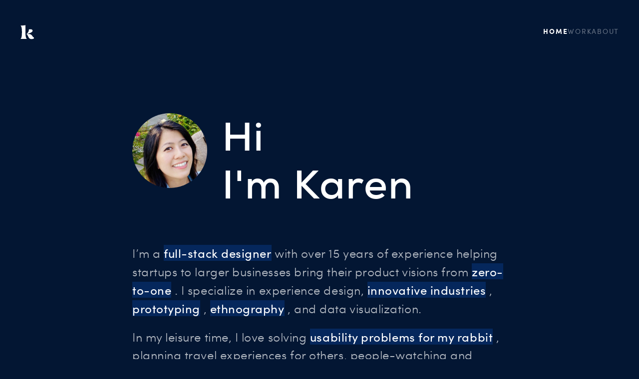

--- FILE ---
content_type: text/html; charset=utf-8
request_url: https://karenlo.ca/
body_size: 8614
content:
<!DOCTYPE html>
<html lang='en' class="page-home category- uk-light">


  <link rel="stylesheet" href="/assets/uikit/css/uikit.min.css"><head>
		<!-- Google tag (gtag.js) /start -->
    <script async src="https://www.googletagmanager.com/gtag/js?id=G-2FDGVMZCVR"></script>
    <script>
      window.dataLayer = window.dataLayer || [];
      function gtag(){dataLayer.push(arguments);}
      gtag('js', new Date());

      gtag('config', 'G-2FDGVMZCVR');
    </script>
    <!-- Google tag (gtag.js) /end -->
    <meta charset="utf-8">
    <meta http-equiv="X-UA-Compatible" content="IE=edge">
    <meta name="viewport" content="width=device-width, initial-scale=1"><!-- Begin Jekyll SEO tag v2.8.0 -->
<title>Home | Karen Lo - Full-stack UX Product Designer</title>
<meta name="generator" content="Jekyll v3.9.3" />
<meta property="og:title" content="Home" />
<meta property="og:locale" content="en_US" />
<meta name="description" content="Karen Lo Full-stack Product &amp; UX Designer based in Vancouver, Canada." />
<meta property="og:description" content="Karen Lo Full-stack Product &amp; UX Designer based in Vancouver, Canada." />
<link rel="canonical" href="https://www.karenlo.ca/" />
<meta property="og:url" content="https://www.karenlo.ca/" />
<meta property="og:site_name" content="Karen Lo - Full-stack UX Product Designer" />
<meta property="og:type" content="website" />
<meta name="twitter:card" content="summary" />
<meta property="twitter:title" content="Home" />
<script type="application/ld+json">
{"@context":"https://schema.org","@type":"WebSite","description":"Karen Lo Full-stack Product &amp; UX Designer based in Vancouver, Canada.","headline":"Home","name":"Karen Lo - Full-stack UX Product Designer","url":"https://www.karenlo.ca/"}</script>
<!-- End Jekyll SEO tag -->
<link rel="stylesheet" href="/assets/main.css"><link type="application/atom+xml" rel="alternate" href="https://www.karenlo.ca/feed.xml" title="Karen Lo - Full-stack UX Product Designer" /></head>
  <body><header class="site-header">

    <div><nav class="uk-navbar-container uk-navbar-transparent">
  <div class="uk-container">
      <div uk-navbar>
        <div class="uk-navbar-left">
          <a class="uk-logo" href="/"	><span class="inline-icon klo-logo">
	<svg width="185" height="29" viewBox="0 0 185 29" fill="currentColor" xmlns="http://www.w3.org/2000/svg">
		<path d="M13.604 28H1.29199V27.81C2.00133 27.3287 2.60933 26.1127 3.11599 24.162C3.62266 22.186 3.87599 19.6653 3.87599 16.6V12.61C3.87599 9.51935 3.62266 6.99868 3.11599 5.04801C2.60933 3.09734 2.00133 1.88134 1.29199 1.40001V1.21001C3.19199 1.21001 4.88933 1.17201 6.38399 1.09601C7.87866 1.02001 9.34799 0.804679 10.792 0.450012H11.02V16.6C11.02 19.6653 11.2733 22.186 11.78 24.162C12.2867 26.1127 12.8947 27.3287 13.604 27.81V28ZM23.104 28.38C20.596 28.38 18.7467 27.354 17.556 25.302C17.024 24.4407 16.568 23.554 16.188 22.642C15.808 21.73 15.39 20.9067 14.934 20.172C14.5033 19.4373 13.9207 18.9053 13.186 18.576V18.196C16.2007 15.5107 17.708 12.9267 17.708 10.444C17.708 10.0893 17.6827 9.73468 17.632 9.38001L17.974 9.00001C18.9873 8.74668 19.9627 8.62001 20.9 8.62001C23.6867 8.62001 25.1687 9.58268 25.346 11.508C25.346 13.028 23.9907 14.4213 21.28 15.688C19.532 16.4987 17.0493 17.3347 13.832 18.196H17.1C18.7467 18.196 20.064 18.4113 21.052 18.842C22.04 19.2473 22.8253 19.7667 23.408 20.4C23.9907 21.0333 24.4847 21.6793 24.89 22.338C25.3967 23.1233 25.954 23.8073 26.562 24.39C27.17 24.9473 28.0693 25.226 29.26 25.226L29.45 25.53C28.918 26.4673 28.044 27.1767 26.828 27.658C25.612 28.1393 24.3707 28.38 23.104 28.38Z"/>
		<path d="M37.2097 15.954C36.4497 15.954 35.6644 15.8527 34.8537 15.65C34.043 15.422 33.359 15.0547 32.8017 14.548C32.2697 14.0413 32.0037 13.3573 32.0037 12.496C32.0037 11.508 32.3584 10.6973 33.0677 10.064C33.8024 9.43068 34.7524 8.97468 35.9177 8.69601C37.1084 8.39201 38.375 8.24001 39.7177 8.24001V8.62001C38.8564 8.69601 38.1977 9.12668 37.7417 9.91201C37.311 10.672 37.0957 11.66 37.0957 12.876C37.0957 13.712 37.2097 14.6367 37.4377 15.65L37.2097 15.954ZM37.7797 28.38C36.6904 28.38 35.601 28.228 34.5117 27.924C33.4477 27.5947 32.561 27.05 31.8517 26.29C31.1677 25.53 30.8257 24.4913 30.8257 23.174C30.8257 20.742 32.1304 19.0193 34.7397 18.006C36.741 17.2207 39.3377 16.828 42.5297 16.828V17.208C41.9724 17.208 41.339 17.3727 40.6297 17.702C39.9204 18.006 39.2997 18.5127 38.7677 19.222C38.261 19.9313 38.0077 20.8813 38.0077 22.072C38.0077 23.5667 38.4257 24.6433 39.2617 25.302C40.0977 25.9607 41.0097 26.29 41.9977 26.29C42.7324 26.29 43.2644 26.1507 43.5937 25.872L43.7837 26.176C42.3144 27.6453 40.313 28.38 37.7797 28.38ZM54.8037 28H50.6997C46.9757 28 45.1137 26.024 45.1137 22.072V16.676C45.1137 13.6613 44.835 11.584 44.2777 10.444C43.7204 9.27868 42.859 8.67068 41.6937 8.62001V8.24001C44.911 8.24001 47.4697 8.93668 49.3697 10.33C51.295 11.7233 52.2577 13.8133 52.2577 16.6V18.12C52.2577 21.0333 52.4984 23.2753 52.9797 24.846C53.4864 26.3913 54.0944 27.3793 54.8037 27.81V28Z"/>
		<path d="M69.0409 16.372L68.8509 16.258C69.1549 13.902 69.8263 11.9767 70.8649 10.482C71.9036 8.98735 73.2716 8.24001 74.9689 8.24001C76.3369 8.24001 77.2996 8.75934 77.8569 9.79801C78.4143 10.8367 78.7309 12.2807 78.8069 14.13L78.5029 14.358C76.7043 14.358 74.9056 14.5227 73.1069 14.852C71.3083 15.156 69.9529 15.6627 69.0409 16.372ZM69.1929 28H56.9189V27.81C58.6416 26.6953 59.5029 23.592 59.5029 18.5C59.5029 13.408 58.6416 10.3047 56.9189 9.19001V9.00001C58.8189 9.00001 60.5163 8.96201 62.0109 8.88601C63.5056 8.81001 64.9749 8.59468 66.4189 8.24001H66.6469V18.88C66.6469 21.388 66.8876 23.3893 67.3689 24.884C67.8756 26.3787 68.4836 27.354 69.1929 27.81V28Z"/>
		<path d="M91.3 19.184L91.186 18.842C92.1234 18.2593 92.8074 17.3347 93.238 16.068C93.694 14.776 93.922 13.522 93.922 12.306C93.922 11.318 93.7827 10.482 93.504 9.79801C93.2507 9.08868 92.8707 8.69601 92.364 8.62001V8.24001C93.7574 8.24001 95.0367 8.44268 96.202 8.84801C97.3927 9.22801 98.3427 9.82335 99.052 10.634C99.7867 11.4193 100.154 12.4073 100.154 13.598C100.154 14.5353 99.8627 15.4347 99.28 16.296C98.7227 17.1573 97.798 17.854 96.506 18.386C95.214 18.918 93.4787 19.184 91.3 19.184ZM91.072 28.38C88.26 28.38 85.8787 27.4427 83.928 25.568C82.0027 23.6933 81.04 21.274 81.04 18.31C81.04 15.6247 81.876 13.3573 83.548 11.508C85.22 9.63335 87.424 8.58201 90.16 8.35401V8.69601C88.8934 9.60801 88.26 11.4953 88.26 14.358C88.26 17.3727 88.83 19.716 89.97 21.388C91.1354 23.0347 92.7947 23.858 94.948 23.858C95.8854 23.858 96.8354 23.706 97.798 23.402C98.786 23.098 99.5587 22.68 100.116 22.148L100.458 22.376C100.179 23.2627 99.6727 24.162 98.938 25.074C98.2287 25.986 97.228 26.7713 95.936 27.43C94.6694 28.0633 93.048 28.38 91.072 28.38Z"/>
		<path d="M115.246 28H102.972V27.81C104.694 26.6953 105.556 23.592 105.556 18.5C105.556 13.408 104.694 10.3047 102.972 9.19001V9.00001C104.872 9.00001 106.569 8.96201 108.064 8.88601C109.558 8.81001 111.028 8.59468 112.472 8.24001H112.7V18.88C112.7 21.388 112.94 23.3893 113.422 24.884C113.928 26.3787 114.536 27.354 115.246 27.81V28ZM129.534 28H117.298V27.81C118.007 27.354 118.602 26.3787 119.084 24.884C119.59 23.364 119.844 21.3627 119.844 18.88V18.12C119.844 14.928 119.514 12.648 118.856 11.28C118.197 9.91201 117.196 9.22801 115.854 9.22801C115.6 9.22801 115.36 9.24068 115.132 9.26601V8.88601C116.576 8.43001 117.931 8.20201 119.198 8.20201C120.616 8.20201 121.908 8.45535 123.074 8.96201C124.264 9.44335 125.214 10.1907 125.924 11.204C126.633 12.2173 126.988 13.4967 126.988 15.042V18.12C126.988 20.6027 127.228 22.718 127.71 24.466C128.216 26.214 128.824 27.3287 129.534 27.81V28Z"/>
		<path d="M158.732 28H152.908V27.72C154.289 26.992 155.335 26.0027 156.044 24.752C156.772 23.4827 157.136 22.092 157.136 20.58L157.388 20.412C158.303 20.7293 159.012 21.168 159.516 21.728C160.039 22.2693 160.393 22.848 160.58 23.464C160.785 24.0613 160.888 24.612 160.888 25.116C160.888 26.0307 160.664 26.74 160.216 27.244C159.768 27.748 159.273 28 158.732 28ZM150.836 28H141.708V27.86C142.417 27.4493 142.968 26.488 143.36 24.976C143.752 23.464 143.948 21.0187 143.948 17.64C143.948 12.432 143.201 9.39868 141.708 8.54001V8.40001H151.788V8.54001C150.295 9.39868 149.548 12.432 149.548 17.64V18.76C149.548 21.392 149.623 23.38 149.772 24.724C149.94 26.068 150.295 27.0667 150.836 27.72V28Z"/>
		<path d="M175.615 28.38V28C176.882 27.5947 177.515 25.2007 177.515 20.818C177.515 18.3607 177.275 15.9033 176.793 13.446C176.312 10.9887 175.565 9.44335 174.551 8.81001V8.43001C177.465 8.43001 179.884 9.36735 181.809 11.242C183.76 13.1167 184.735 15.5233 184.735 18.462C184.735 21.1473 183.899 23.4147 182.227 25.264C180.555 27.1133 178.351 28.152 175.615 28.38ZM173.297 28.38C170.384 28.38 167.952 27.4553 166.001 25.606C164.051 23.7313 163.075 21.312 163.075 18.348C163.075 15.6373 163.911 13.37 165.583 11.546C167.255 9.69668 169.459 8.65801 172.195 8.43001V8.81001C170.929 9.16468 170.295 11.5713 170.295 16.03C170.295 18.462 170.536 20.9067 171.017 23.364C171.499 25.8213 172.246 27.3667 173.259 28L173.297 28.38Z"/>
	</svg>
</span><!--<img src="/assets/content-images/klo.svg" alt="karen lo vancouver">-->
          </a>
          <!--<a class="site-title" rel="author" href="/">Karen Lo - Full-stack UX Product Designer</a>-->
        </div>
        <div class="uk-navbar-right">
          <a class="uk-navbar-toggle uk-hidden@s" 
            uk-navbar-toggle-icon 
            uk-toggle 
            href="#mobile-menu"
            ><span class="uk-margin-small-right">Menu</span></a>
          <ul class="navigation-menu uk-visible@s" role="menu"><li class="uk-flex " style="order: 2" >
                    <a class="uk-button uk-button-text"  href="/about" tabindex="3" role="menuitem">about</a>
									</li><li class="uk-flex uk-active" style="order: 0" >
                    <a class="uk-button uk-button-text"  href="/" tabindex="1" role="menuitem">home</a>
									</li><li class="uk-flex " style="order: 1" >
                    <a class="uk-button uk-button-text"  href="/work" tabindex="2" role="menuitem">work</a>
									</li></ul>
        </div>
      </div>
  </div>
</nav>

<div id="mobile-menu" uk-offcanvas="flip:true">
  <div class="uk-offcanvas-bar">
    <button class="uk-offcanvas-close uk-close-large" type="button" uk-close></button>
    <ul class="uk-nav uk-nav-center">
      <li class="uk-nav-header">
        <a class="uk-align-center" href="/"><span class="inline-icon klo-logo">
	<svg width="185" height="29" viewBox="0 0 185 29" fill="currentColor" xmlns="http://www.w3.org/2000/svg">
		<path d="M13.604 28H1.29199V27.81C2.00133 27.3287 2.60933 26.1127 3.11599 24.162C3.62266 22.186 3.87599 19.6653 3.87599 16.6V12.61C3.87599 9.51935 3.62266 6.99868 3.11599 5.04801C2.60933 3.09734 2.00133 1.88134 1.29199 1.40001V1.21001C3.19199 1.21001 4.88933 1.17201 6.38399 1.09601C7.87866 1.02001 9.34799 0.804679 10.792 0.450012H11.02V16.6C11.02 19.6653 11.2733 22.186 11.78 24.162C12.2867 26.1127 12.8947 27.3287 13.604 27.81V28ZM23.104 28.38C20.596 28.38 18.7467 27.354 17.556 25.302C17.024 24.4407 16.568 23.554 16.188 22.642C15.808 21.73 15.39 20.9067 14.934 20.172C14.5033 19.4373 13.9207 18.9053 13.186 18.576V18.196C16.2007 15.5107 17.708 12.9267 17.708 10.444C17.708 10.0893 17.6827 9.73468 17.632 9.38001L17.974 9.00001C18.9873 8.74668 19.9627 8.62001 20.9 8.62001C23.6867 8.62001 25.1687 9.58268 25.346 11.508C25.346 13.028 23.9907 14.4213 21.28 15.688C19.532 16.4987 17.0493 17.3347 13.832 18.196H17.1C18.7467 18.196 20.064 18.4113 21.052 18.842C22.04 19.2473 22.8253 19.7667 23.408 20.4C23.9907 21.0333 24.4847 21.6793 24.89 22.338C25.3967 23.1233 25.954 23.8073 26.562 24.39C27.17 24.9473 28.0693 25.226 29.26 25.226L29.45 25.53C28.918 26.4673 28.044 27.1767 26.828 27.658C25.612 28.1393 24.3707 28.38 23.104 28.38Z"/>
		<path d="M37.2097 15.954C36.4497 15.954 35.6644 15.8527 34.8537 15.65C34.043 15.422 33.359 15.0547 32.8017 14.548C32.2697 14.0413 32.0037 13.3573 32.0037 12.496C32.0037 11.508 32.3584 10.6973 33.0677 10.064C33.8024 9.43068 34.7524 8.97468 35.9177 8.69601C37.1084 8.39201 38.375 8.24001 39.7177 8.24001V8.62001C38.8564 8.69601 38.1977 9.12668 37.7417 9.91201C37.311 10.672 37.0957 11.66 37.0957 12.876C37.0957 13.712 37.2097 14.6367 37.4377 15.65L37.2097 15.954ZM37.7797 28.38C36.6904 28.38 35.601 28.228 34.5117 27.924C33.4477 27.5947 32.561 27.05 31.8517 26.29C31.1677 25.53 30.8257 24.4913 30.8257 23.174C30.8257 20.742 32.1304 19.0193 34.7397 18.006C36.741 17.2207 39.3377 16.828 42.5297 16.828V17.208C41.9724 17.208 41.339 17.3727 40.6297 17.702C39.9204 18.006 39.2997 18.5127 38.7677 19.222C38.261 19.9313 38.0077 20.8813 38.0077 22.072C38.0077 23.5667 38.4257 24.6433 39.2617 25.302C40.0977 25.9607 41.0097 26.29 41.9977 26.29C42.7324 26.29 43.2644 26.1507 43.5937 25.872L43.7837 26.176C42.3144 27.6453 40.313 28.38 37.7797 28.38ZM54.8037 28H50.6997C46.9757 28 45.1137 26.024 45.1137 22.072V16.676C45.1137 13.6613 44.835 11.584 44.2777 10.444C43.7204 9.27868 42.859 8.67068 41.6937 8.62001V8.24001C44.911 8.24001 47.4697 8.93668 49.3697 10.33C51.295 11.7233 52.2577 13.8133 52.2577 16.6V18.12C52.2577 21.0333 52.4984 23.2753 52.9797 24.846C53.4864 26.3913 54.0944 27.3793 54.8037 27.81V28Z"/>
		<path d="M69.0409 16.372L68.8509 16.258C69.1549 13.902 69.8263 11.9767 70.8649 10.482C71.9036 8.98735 73.2716 8.24001 74.9689 8.24001C76.3369 8.24001 77.2996 8.75934 77.8569 9.79801C78.4143 10.8367 78.7309 12.2807 78.8069 14.13L78.5029 14.358C76.7043 14.358 74.9056 14.5227 73.1069 14.852C71.3083 15.156 69.9529 15.6627 69.0409 16.372ZM69.1929 28H56.9189V27.81C58.6416 26.6953 59.5029 23.592 59.5029 18.5C59.5029 13.408 58.6416 10.3047 56.9189 9.19001V9.00001C58.8189 9.00001 60.5163 8.96201 62.0109 8.88601C63.5056 8.81001 64.9749 8.59468 66.4189 8.24001H66.6469V18.88C66.6469 21.388 66.8876 23.3893 67.3689 24.884C67.8756 26.3787 68.4836 27.354 69.1929 27.81V28Z"/>
		<path d="M91.3 19.184L91.186 18.842C92.1234 18.2593 92.8074 17.3347 93.238 16.068C93.694 14.776 93.922 13.522 93.922 12.306C93.922 11.318 93.7827 10.482 93.504 9.79801C93.2507 9.08868 92.8707 8.69601 92.364 8.62001V8.24001C93.7574 8.24001 95.0367 8.44268 96.202 8.84801C97.3927 9.22801 98.3427 9.82335 99.052 10.634C99.7867 11.4193 100.154 12.4073 100.154 13.598C100.154 14.5353 99.8627 15.4347 99.28 16.296C98.7227 17.1573 97.798 17.854 96.506 18.386C95.214 18.918 93.4787 19.184 91.3 19.184ZM91.072 28.38C88.26 28.38 85.8787 27.4427 83.928 25.568C82.0027 23.6933 81.04 21.274 81.04 18.31C81.04 15.6247 81.876 13.3573 83.548 11.508C85.22 9.63335 87.424 8.58201 90.16 8.35401V8.69601C88.8934 9.60801 88.26 11.4953 88.26 14.358C88.26 17.3727 88.83 19.716 89.97 21.388C91.1354 23.0347 92.7947 23.858 94.948 23.858C95.8854 23.858 96.8354 23.706 97.798 23.402C98.786 23.098 99.5587 22.68 100.116 22.148L100.458 22.376C100.179 23.2627 99.6727 24.162 98.938 25.074C98.2287 25.986 97.228 26.7713 95.936 27.43C94.6694 28.0633 93.048 28.38 91.072 28.38Z"/>
		<path d="M115.246 28H102.972V27.81C104.694 26.6953 105.556 23.592 105.556 18.5C105.556 13.408 104.694 10.3047 102.972 9.19001V9.00001C104.872 9.00001 106.569 8.96201 108.064 8.88601C109.558 8.81001 111.028 8.59468 112.472 8.24001H112.7V18.88C112.7 21.388 112.94 23.3893 113.422 24.884C113.928 26.3787 114.536 27.354 115.246 27.81V28ZM129.534 28H117.298V27.81C118.007 27.354 118.602 26.3787 119.084 24.884C119.59 23.364 119.844 21.3627 119.844 18.88V18.12C119.844 14.928 119.514 12.648 118.856 11.28C118.197 9.91201 117.196 9.22801 115.854 9.22801C115.6 9.22801 115.36 9.24068 115.132 9.26601V8.88601C116.576 8.43001 117.931 8.20201 119.198 8.20201C120.616 8.20201 121.908 8.45535 123.074 8.96201C124.264 9.44335 125.214 10.1907 125.924 11.204C126.633 12.2173 126.988 13.4967 126.988 15.042V18.12C126.988 20.6027 127.228 22.718 127.71 24.466C128.216 26.214 128.824 27.3287 129.534 27.81V28Z"/>
		<path d="M158.732 28H152.908V27.72C154.289 26.992 155.335 26.0027 156.044 24.752C156.772 23.4827 157.136 22.092 157.136 20.58L157.388 20.412C158.303 20.7293 159.012 21.168 159.516 21.728C160.039 22.2693 160.393 22.848 160.58 23.464C160.785 24.0613 160.888 24.612 160.888 25.116C160.888 26.0307 160.664 26.74 160.216 27.244C159.768 27.748 159.273 28 158.732 28ZM150.836 28H141.708V27.86C142.417 27.4493 142.968 26.488 143.36 24.976C143.752 23.464 143.948 21.0187 143.948 17.64C143.948 12.432 143.201 9.39868 141.708 8.54001V8.40001H151.788V8.54001C150.295 9.39868 149.548 12.432 149.548 17.64V18.76C149.548 21.392 149.623 23.38 149.772 24.724C149.94 26.068 150.295 27.0667 150.836 27.72V28Z"/>
		<path d="M175.615 28.38V28C176.882 27.5947 177.515 25.2007 177.515 20.818C177.515 18.3607 177.275 15.9033 176.793 13.446C176.312 10.9887 175.565 9.44335 174.551 8.81001V8.43001C177.465 8.43001 179.884 9.36735 181.809 11.242C183.76 13.1167 184.735 15.5233 184.735 18.462C184.735 21.1473 183.899 23.4147 182.227 25.264C180.555 27.1133 178.351 28.152 175.615 28.38ZM173.297 28.38C170.384 28.38 167.952 27.4553 166.001 25.606C164.051 23.7313 163.075 21.312 163.075 18.348C163.075 15.6373 163.911 13.37 165.583 11.546C167.255 9.69668 169.459 8.65801 172.195 8.43001V8.81001C170.929 9.16468 170.295 11.5713 170.295 16.03C170.295 18.462 170.536 20.9067 171.017 23.364C171.499 25.8213 172.246 27.3667 173.259 28L173.297 28.38Z"/>
	</svg>
</span></a>
      </li>
      <li class="uk-nav-divider"></li><li class="uk-flex " style="order: 2">
              <a class="uk-button uk-button-link uk-text-large" href="/about" tabindex="3">about</a>
            </li><li class="uk-flex uk-active" style="order: 0">
              <a class="uk-button uk-button-link uk-text-large" href="/" tabindex="1">home</a>
            </li><li class="uk-flex " style="order: 1">
              <a class="uk-button uk-button-link uk-text-large" href="/work" tabindex="2">work</a>
            </li></ul>
  </div>
</div>
      
    </div>
  </header><main class="page-content" aria-label="Content">
      
      <div class="uk-container uk-container-xsmall uk-margin-large-top">
    <div uk-grid="" class="uk-grid-medium uk-margin-large-bottom">
        <div class="uk-width-auto"><img src="/assets/content-images/profile.jpg" width="150" class="uk-border-circle  uk-height-max-small" alt="photo" /></div>
        <h1>
            Hi <br /> I'm Karen</h1>
    </div>

    <p class="uk-text-lead home-intro">
        I’m a
        <span>
            <a class="discovery-link">full-stack designer</a>
            <span uk-dropdown="">I wear many hats beyond a user experience designer: UI, product design, user testing, user research, visual design, frontend web design, to name some...</span>
        </span>
         with over 15 years of experience helping startups to larger businesses bring their product visions from
         <span>
            <a class="discovery-link">zero-to-one</a>
            <span uk-dropdown="">From ideation to production – early stage product design and development where the problem space is ripe but the solution isn't finalized. It often requires creative problem-solving, smart prioritization/pivoting, multi-disciplinary skills and systems design thinking.</span>
        </span>. I specialize in experience design,
         <span>
            <a class="discovery-link">innovative industries</a>
            <span uk-dropdown="">Finance (fintech), AI, quantum computing, real estate, health care, insurance, e-commerce, digital currency, marketplaces, business intelligence, task management, user/customer relationship management, analytics, and workflow management.
            </span>
        </span>,
        <span>
            <a class="discovery-link">prototyping</a>
            <span uk-dropdown="">The sooner we can test, the sooner we can validate ideas. I always create clickable design prototypes so we can gather the best feedback early in the process. No static screens here.</span>
        </span>,
        <span>
            <a class="discovery-link">ethnography</a>
            <span uk-dropdown="">Studying human behaviour, culture, in context is key to successful human-centered design.</span>
        </span>, and data visualization.

</p>

    <p class="uk-text-lead home-intro">
        In my leisure time, I love solving
        <span><a class="discovery-link">usability problems for my rabbit</a><span uk-dropdown=""><img src="/assets/content-images/butterscotch.jpg" class="uk-border-circle uk-margin-small-bottom uk-margin-right uk-float-left" width="100" />Hi my name is Butter Scotch! I enjoy AB testing treats, giving quantitative feedback, and being observed by the humans. Actions speak louder than words ... seeing as I'm a rabbit.</span></span>
        , planning travel experiences for others, people-watching and learning languages.
    </p>

    <div uk-grid="" class="uk-grid-small uk-child-width-auto@s uk-child-width-1-1 uk-text-default">
        <div>
            <span uk-icon="location" class="inline-icon"></span> Vancouver, Canada
        </div>

        <div>
            <span class="inline-icon icon-academic-cap">
    <svg xmlns="http://www.w3.org/2000/svg" fill="none" viewBox="0 0 24 24" stroke-width="1.3" stroke="currentColor" height="20" width="20" alt="academic-cap">
        <path stroke-linecap="round" stroke-linejoin="round" d="M4.26 10.147a60.436 60.436 0 00-.491 6.347A48.627 48.627 0 0112 20.904a48.627 48.627 0 018.232-4.41 60.46 60.46 0 00-.491-6.347m-15.482 0a50.57 50.57 0 00-2.658-.813A59.905 59.905 0 0112 3.493a59.902 59.902 0 0110.399 5.84c-.896.248-1.783.52-2.658.814m-15.482 0A50.697 50.697 0 0112 13.489a50.702 50.702 0 017.74-3.342M6.75 15a.75.75 0 100-1.5.75.75 0 000 1.5zm0 0v-3.675A55.378 55.378 0 0112 8.443m-7.007 11.55A5.981 5.981 0 006.75 15.75v-1.5" />
    </svg>
</span> BSc. Interaction Design
        </div>
    </div>

</div>

<h3 class="uk-text-center uk-container">Research • UX • UI • Prototyping • User Testing • Launch</h3>

<section class="logos-list uk-padding uk-margin-large-top" uk-toggle="cls: logos-list-in-colour;">
    <ul id="logos-list" class="uk-flex-center uk-grid-small" uk-grid="">
        <li>
            <div uk-img="" data-src="/assets/content-images/logos/anipet-dark.png" class="logo-image small">
                <img src="/assets/content-images/logos/anipet-light.png" class="logo-image-colour" alt="client logo" />
            </div>
            
        </li>
        <li>
            <div uk-img="" data-src="/assets/content-images/logos/bcaa-dark.png" class="logo-image">
                <img src="/assets/content-images/logos/bcaa-light.png" class="logo-image-colour" alt="client logo" />
            </div>
        </li>
				<li>
					<div uk-img="" data-src="/assets/content-images/logos/bcmcfd-dark.png" class="logo-image larger">
							<img src="/assets/content-images/logos/bcmcfd-light.png" class="logo-image-colour" alt="client logo" />
					</div>
				</li>
				<li>
					<div uk-img="" data-src="/assets/content-images/logos/bcch-dark.png" class="logo-image larger">
							<img src="/assets/content-images/logos/bcch-light.png" class="logo-image-colour" alt="client logo" />
					</div>
				</li>
				<li>
					<div uk-img="" data-src="/assets/content-images/logos/cra-dark.png" class="logo-image large">
							<img src="/assets/content-images/logos/cra-light.png" class="logo-image-colour" alt="client logo" />
					</div>
				</li>
        <li>
            <div uk-img="" data-src="/assets/content-images/logos/dwave-dark.png" class="logo-image">
                <img src="/assets/content-images/logos/dwave-light.png" class="logo-image-colour" alt="client logo" />
            </div>
        </li>
        <li>
            <div uk-img="" data-src="/assets/content-images/logos/finhaven-dark.png" class="logo-image">
                <img src="/assets/content-images/logos/finhaven-light.png" class="logo-image-colour" alt="client logo" />
            </div>
        </li>
        <li>
            <div uk-img="" data-src="/assets/content-images/logos/gct-dark.png" class="logo-image">
                <img src="/assets/content-images/logos/gct-light.png" class="logo-image-colour" alt="client logo" />
            </div>
        </li>
        <li>
            <div uk-img="" data-src="/assets/content-images/logos/granted-dark.png" class="logo-image">
                <img src="/assets/content-images/logos/granted-light.png" class="logo-image-colour" alt="client logo" />
            </div>
        </li>
        <li>
            <div uk-img="" data-src="/assets/content-images/logos/investmentsillustrated-dark.png" class="logo-image">
                <img src="/assets/content-images/logos/investmentsillustrated-light.png" class="logo-image-colour" alt="client logo" />
            </div>
        </li>
        <li>
            <div uk-img="" data-src="/assets/content-images/logos/invoke-dark.png" class="logo-image smaller">
                <img src="assets/content-images/logos/invoke-light.png" class="logo-image-colour" alt="client logo" />
            </div>
        </li>
        <li>
            <div uk-img="" data-src="/assets/content-images/logos/landquest-dark.png" class="logo-image">
                <img src="/assets/content-images/logos/landquest-light.png" class="logo-image-colour" alt="client logo" />
            </div>
        </li>
        <li>
            <div uk-img="" data-src="/assets/content-images/logos/laterolabs-dark.png" class="logo-image large">
                <img src="/assets/content-images/logos/laterolabs-light.png" class="logo-image-colour" alt="client logo" />
            </div>
        </li>
        <li>
            <div uk-img="" data-src="/assets/content-images/logos/lululemon-dark.png" class="logo-image">
                <img src="/assets/content-images/logos/lululemon-light.png" class="logo-image-colour" alt="client logo" />
            </div>
        </li>
        <li>
            <div uk-img="" data-src="/assets/content-images/logos/oakwyn-dark.png" class="logo-image">
                <img src="/assets/content-images/logos/oakwyn-light.png" class="logo-image-colour" alt="client logo" />
            </div>
        </li>
        <li>
            <div uk-img="" data-src="/assets/content-images/logos/panago-dark.png" class="logo-image">
                <img src="/assets/content-images/logos/panago-light.png" class="logo-image-colour" alt="client logo" />
            </div>
        </li>
        <li>
            <div uk-img="" data-src="/assets/content-images/logos/psygig-dark.png" class="logo-image">
                <img src="/assets/content-images/logos/psygig-light.png" class="logo-image-colour" alt="client logo" />
            </div>
        </li>
        <li>
            <div uk-img="" data-src="/assets/content-images/logos/sanctuaryai-dark.png" class="logo-image large">
                <img src="/assets/content-images/logos/sanctuaryai-light.png" class="logo-image-colour" alt="client logo" />
            </div>
        </li>
        <li>
            <div uk-img="" data-src="/assets/content-images/logos/sharesmart-dark.png" class="logo-image">
                <img src="/assets/content-images/logos/sharesmart-light.png" class="logo-image-colour" alt="client logo" />
            </div>
        </li>
        <li>
            <div uk-img="" data-src="/assets/content-images/logos/tribehome-dark.png" class="logo-image smaller">
                <img src="/assets/content-images/logos/tribehome-light.png" class="logo-image-colour" alt="client logo" />
            </div>
        </li>
    </ul>
</section>

<section class="quotes-slider uk-container uk-container-large uk-margin-top">
	<div uk-slider="autoplay: true, center: true">
		<div class="uk-position-relative">
			<div class="uk-slider-container" uk-scrollspy="target: ul &gt; li ; delay: 100; cls:uk-animation-slide-bottom-medium">
				<ul id="quotes-list" class="uk-slider-items uk-child-width-1-1  uk-child-width-1-2@s uk-child-width-1-4@m uk-child-width-1-5@l">
					<li>
						<div class="uk-card">
							<p>I know I can count on Karen to run with lean requirements and produce product ideas and specs that can be user-tested for viability before we get the dev team involved.</p>
							<span class="uk-text-uppercase">Product Manager</span>
						</div>
					</li>
					<li>
						<div class="uk-card">
							<p>She's pragmatic, efficient, detail-oriented and consistently poses essential "why" questions to ensure that we're building the right thing for the right reasons.</p>
							<span class="uk-text-uppercase">Product Manager</span>
						</div>
					</li>
					<li>
						<div class="uk-card">
							<p>Karen designed features in such a way so that they could be progressively built in an Agile fashion and deliver product value through different phases of the roadmap before its final ideal end state.</p>
							<span class="uk-text-uppercase">Product Manager</span>
						</div>
					</li>
					<li>
						<div class="uk-card">
							<p>She discovered new product opportunities through her user journey mapping and user interviews, which we had not thought of.</p>
							<span class="uk-text-uppercase">Product Manager</span>
						</div>
					</li>
					<li>
						<div class="uk-card">
							<p>Karen helped reduce the time it takes for developer handoff by producing detailed designs and specs that follow web accessibility and don't break the internet</p>
							<span class="uk-text-uppercase">VP of Engineering</span>
						</div>
					</li>
					<li>
						<div class="uk-card">
							<p>Karen is a problem-solver and offered creative solutions within our technical constraints that we hadn't thought of.</p>
							<span class="uk-text-uppercase">Stakeholder</span>
						</div>
					</li>
					<li>
						<div class="uk-card">
							<p>Karen picks up new domain knowledge quickly, she's a fast learner and a good listener.</p>
							<span class="uk-text-uppercase">Service Delivery Team</span>
						</div>
					</li>
					<li>
						<div class="uk-card">
							<p>Thanks to the fast design turnaround and implementation assistance, we were able to garner investor support and receive user feedback earlier in the product development process. </p>
							<span class="uk-text-uppercase">Business Stakeholder</span>
						</div>
					</li>
					<li>
						<div class="uk-card">
							<p>You really listened to our feedback and tangibly applied it to the designs. This feature set is powerful and intuitive, and it'll reduce our current overhead and workload. This was exactly what we needed.</p>
							<span class="uk-text-uppercase">Stakeholder</span>
						</div>
					</li>
					<li>
						<div class="uk-card">
							<p>I learned so much from Karen – she's patient, knowledgeable and is good at explaining complex topics.</p>
							<span class="uk-text-uppercase">Junior UX Designer</span>
						</div>
					</li>
					<li>
						<div class="uk-card">
							<p>You have a sharp eye for detail and gave me good pointers and reminders on how to design more efficiently.</p>
							<span class="uk-text-uppercase">Fellow UX Designer</span>
						</div>
					</li>
					<li>
						<div class="uk-card">
							<p>Awesome designer to work with whose front-end background helped expedite our development cycle by creating designs that seamlessly integrated with our existing tech stack.</p>
							<span class="uk-text-uppercase">Software Engineer</span>
						</div>
					</li>
					<li>
						<div class="uk-card">
							<p>Working with you was a blast and you are so good at what you do. You definitely made my job easier by making all those good design/UI/UX decisions. You also brought a lot of positivity to our workspace (both online and offline).</p>
							<span class="uk-text-uppercase">Full-stack Developer</span>
						</div>
					</li>
					<li>
						<div class="uk-card">
							<p>The UX and UI designs were well thought out and reduced the number of edge cases we had to account for.</p>
							<span class="uk-text-uppercase">Lead Developer</span>
						</div>
					</li>
				</ul>
			</div>
			<div class="uk-light quotes-slider-buttons">
					<a class="uk-position-center-left-out uk-position-small" href="#" uk-slidenav-previous="" uk-slider-item="previous"></a>
					<a class="uk-position-center-right-out uk-position-small" href="#" uk-slidenav-next="" uk-slider-item="next"></a>
			</div>

		</div>
	</div>
</section>

<script>
	// randomize the order of quotes on page load
	window.onload = () => {
		var ul = document.querySelector('#quotes-list');
		for (var i = ul.children.length; i >= 0; i--) {
				ul.appendChild(ul.children[Math.random() * i | 0]);
		}
	}
</script>


      
    </main><footer class="uk-section uk-section-small uk-text-small">
    <data class="u-url" href="/"></data>
  
    <div class="uk-container uk-text-center"><a href="https://www.linkedin.com/in/lokaren/" 
  target="_blank" 
  title="LinkedIn: Karen Lo" 
  class="uk-icon-button uk-button-default uk-margin-right"
  uk-icon="linkedin"
  uk-tooltip="See my LinkedIn">
</a>
<a href="https://calendly.com/karen-lo" 
  target="_blank" 
  title="Book a meeting" 
  class="uk-icon-button uk-button-default"
  uk-icon="calendar"
  uk-tooltip="Book a meeting with me">
</a>


  <ul class="social-media-list uk-grid uk-flex-wrap"></ul>
<p class="uk-text-small uk-text-muted">
        This website was built using markdown, HTML, CSS, and JS on GitHub's headless CMS. I started in frontend web development 15+ years ago so some call me a CSS wizard that can fix anything to do with CSS/HTML.
      </p>
    </div>

    
  
  </footer></body>

  <script src="/assets/uikit/js/uikit.min.js"></script>
  <script src="/assets/uikit/js/uikit-icons.min.js"></script>
  <script src="/assets/uikit/js/components/parallax.min.js"></script>
  <script src="/assets/uikit/js/components/slider.min.js"></script>


</html>

--- FILE ---
content_type: text/css; charset=utf-8
request_url: https://karenlo.ca/assets/main.css
body_size: 2243
content:
@font-face{font-family:'Sofia Pro';src:url("fonts/sofia-pro/sofia_pro_light_az-webfont.eot");src:url("fonts/sofia-pro/sofia_pro_light_az-webfont.eot?#iefix") format("embedded-opentype"),url("fonts/sofia-pro/sofia_pro_light_az-webfont.woff2") format("woff2"),url("fonts/sofia-pro/sofia_pro_light_az-webfont.woff") format("woff"),url("fonts/sofia-pro/sofia_pro_light_az-webfont.ttf") format("truetype"),url("fonts/sofia-pro/sofia_pro_light_az-webfont.svg#sofia_prolight") format("svg");font-weight:300;font-style:normal}@font-face{font-family:'Sofia Pro';src:url("fonts/sofia-pro/sofia_pro_regular_az-webfont.eot");src:url("fonts/sofia-pro/sofia_pro_regular_az-webfont.eot?#iefix") format("embedded-opentype"),url("fonts/sofia-pro/sofia_pro_regular_az-webfont.woff2") format("woff2"),url("fonts/sofia-pro/sofia_pro_regular_az-webfont.woff") format("woff"),url("fonts/sofia-pro/sofia_pro_regular_az-webfont.ttf") format("truetype"),url("fonts/sofia-pro/sofia_pro_regular_az-webfont.svg#sofia_proregular") format("svg");font-weight:400;font-style:normal}@font-face{font-family:'Sofia Pro';src:url("fonts/sofia-pro/sofia_pro_bold_az-webfont.eot");src:url("fonts/sofia-pro/sofia_pro_bold_az-webfont.eot?#iefix") format("embedded-opentype"),url("fonts/sofia-pro/sofia_pro_bold_az-webfont.woff2") format("woff2"),url("fonts/sofia-pro/sofia_pro_bold_az-webfont.woff") format("woff"),url("fonts/sofia-pro/sofia_pro_bold_az-webfont.ttf") format("truetype"),url("fonts/sofia-pro/sofia_pro_bold_az-webfont.svg#sofia_probold") format("svg");font-weight:700;font-style:normal}@font-face{font-family:'Nexa';src:url("fonts/nexa/nexa_regular-webfont.eot");src:url("fonts/nexa/nexa_regular-webfont.eot?#iefix") format("embedded-opentype"),url("fonts/nexa/nexa_regular-webfont.woff2") format("woff2"),url("fonts/nexa/nexa_regular-webfont.woff") format("woff"),url("fonts/nexa/nexa_regular-webfont.ttf") format("truetype"),url("fonts/nexa/nexa_regular-webfont.svg#nexa-regular") format("svg");font-weight:400;font-style:normal}@font-face{font-family:'Nexa';src:url("fonts/nexa/nexa_bold-webfont.eot");src:url("fonts/nexa/nexa_bold-webfont.eot?#iefix") format("embedded-opentype"),url("fonts/nexa/nexa_bold-webfont.woff2") format("woff2"),url("fonts/nexa/nexa_bold-webfont.woff") format("woff"),url("fonts/nexa/nexa_bold-webfont.ttf") format("truetype"),url("fonts/nexa/nexa_bold-webfont.svg#nexa-bold") format("svg");font-weight:700;font-style:normal}html{transition:background-color 300ms ease-out}body{font-size:18px;font-family:"Sofia Pro","Helvetica","Arial",sans-serif;font-weight:300;letter-spacing:0.03em;-moz-osx-font-smoothing:grayscale;-webkit-font-smoothing:antialiased}@media (min-width: 1400px){body{font-size:22px}}@media (max-width: 640px){body{font-size:16px}}strong{font-weight:700}p{font-weight:300}p a{font-weight:700}.navigation-menu{padding-top:2rem;padding-bottom:2rem;display:flex;gap:30px}.navigation-menu .uk-active .uk-button{color:white;font-weight:700}.navigation-menu .uk-button{min-height:auto;font-family:inherit;font-weight:400;letter-spacing:0.125em;text-transform:uppercase;font-size:.875rem;color:rgba(255,255,255,0.4)}.uk-navbar-toggle{font-family:inherit}#mobile-menu .uk-nav{height:100%;display:flex;flex-direction:column;justify-content:center;align-items:center}#mobile-menu .uk-offcanvas-bar{background-color:rgba(255,255,255,0.8);color:#031633}#mobile-menu .uk-offcanvas-bar .uk-close,#mobile-menu .uk-offcanvas-bar .uk-button-link,#mobile-menu .uk-offcanvas-bar a{color:inherit;font-family:inherit}.uk-offcanvas-container::after{content:"";display:block;position:absolute;left:0;right:0;top:0;bottom:0;background-color:rgba(0,0,0,0.3);backdrop-filter:blur(6px);-webkit-backdrop-filter:blur(6px)}.uk-logo{justify-content:flex-start !important;width:1.75rem;overflow:hidden;transition:width 300ms ease-in-out;-webkit-transition:width 300ms ease-in-out}.uk-logo img{height:1.75rem;max-width:none}.uk-logo:focus{width:200px}.uk-logo .klo-logo svg{height:100%;width:auto;max-width:none}@media (min-width: 768px){.uk-navbar-container:hover .uk-logo{width:200px !important}}.page-content{padding-top:2rem;padding-bottom:2rem}.page-content>*{margin-bottom:7%}.post-content h2{margin-top:10%}.bg-brand-dark{background-color:#031633}.bg-brand-medium{background-color:#052C65}.bg-brand-light{background-color:#084298}.bg-brand-lighter{background-color:#6EA8FE}h1,h2{font-family:"Nexa",sans-serif;font-weight:700;letter-spacing:0.125rem;margin-bottom:1.25em}h3,h4,h5,h6{letter-spacing:inherit;font-family:"Sofia Pro";font-weight:700}@media (min-width: 768px){h1{font-size:5rem}h1.post-title{font-size:3.5rem}}@media (min-width: 768px){h2{font-size:3.1325rem}}@media (min-width: 1000px){h2{transition:margin 300ms ease-in-out;-webkit-transition:margin 300ms ease-in-out;margin-left:-8%}}@media (min-width: 768px){h3{font-size:2.125rem}}@media (min-width: 1000px){h3{transition:margin 300ms ease-in-out;-webkit-transition:margin 300ms ease-in-out;margin-left:-8%}}@media (min-width: 768px){h4{font-size:1.625rem}}h5{letter-spacing:0.04em}@media (min-width: 768px){h5{font-size:1.25rem}}h6{font-size:18px;margin-bottom:0.25em}a img.fade-in-hover{opacity:0.5;border:1px solid transparent}a:hover img.fade-in-hover{opacity:1;transition:opacity 300ms ease-in-out;border:1px solid rgba(255,255,255,0.1)}.uk-light .uk-button-primary{background-color:#084298;color:white}.uk-light .uk-button-primary:hover{background-color:#6EA8FE;color:white}.uk-button-link{font-family:inherit;font-weight:700;letter-spacing:0.125em}.uk-button-text{color:rgba(255,255,255,0.4);font-family:inherit;font-size:inherit;font-weight:700;line-height:inherit;text-transform:inherit;display:inline;vertical-align:inherit}.uk-dropdown{font-size:18px;padding:1em}.uk-light .uk-modal h1,.uk-light .uk-modal h2,.uk-light .uk-modal h3,.uk-light .uk-modal h4,.uk-light .uk-modal h5,.uk-light .uk-modal p,.uk-light .uk-modal a,.uk-light .uk-modal span,.uk-light .uk-modal strong,.uk-light .uk-modal ul,.uk-light .uk-modal .uk-close{color:#031633}.uk-light .uk-modal.uk-modal-full{background-color:white}.uk-light .uk-modal.uk-modal-full .uk-close{position:fixed}.uk-light .uk-modal h1,.uk-light .uk-modal h2,.uk-light .uk-modal h3{margin-left:0}.post-meta{font-size:small}.post-list,.social-media-list,.contact-list{margin-left:0;padding-left:0;list-style:none}.svg-icon{width:18px;height:18px;display:inline-block;fill:rgba(255,255,255,0.4)}fieldset{border:0}.contact-form{border:1px solid rgba(255,255,255,0.4);font-size:18px}.contact-form .uk-input,.contact-form .uk-textarea{color:#fff !important}.uk-card h3{margin-left:0}.uk-card .uk-card-body a::before{content:"";position:absolute;top:0;right:0;bottom:0;left:0}.subtle-card{background-color:rgba(255,255,255,0.05);padding:1em;font-size:18px}.uk-tooltip{background-color:#084298}.inline-icon{display:inline-block}.inline-icon.icon-academic-cap svg{margin-top:-3px}.tiny-page-nav{position:fixed;top:50%;transform:translateY(-50%);left:18px;width:200px;opacity:.6;transition:opacity 300ms ease-in-out;-webkit-transition:opacity 300ms ease-in-out;filter:grayscale(1)}.tiny-page-nav:hover{opacity:1;filter:grayscale(0)}@media (max-width: 959px){.tiny-page-nav{display:none}}.page-home{background-color:#031633}.home-intro .uk-dropdown{width:30em;font-size:1rem;font-weight:400}@media (max-width: 640px){.home-intro{font-size:1.25rem}.home-intro .uk-dropdown{font-size:.875rem}}a.discovery-link{font-weight:400;background-color:rgba(8,66,152,0.4);transition:background-color 300ms ease-in-out}a.discovery-link:hover{text-decoration:none;background-color:#084298}.logos-list{transition:background 100ms ease-in;-webkit-transition:background 100ms ease-in;background:rgba(0,0,0,0.3);padding-top:3%;padding-bottom:3%;user-select:none;-webkit-user-select:none}.logos-list .logo-image{opacity:0.3;width:5.5em;height:2.5em;display:flex;align-items:center;justify-content:center;padding:0.625em;transform:scale(0.7);filter:grayscale(1);background-position:center;background-repeat:no-repeat;background-size:contain;transition:background 150ms ease-in, opacity 150ms ease-in, filter 150ms ease-in, transform 150ms ease-in;-webkit-transition:background 150ms ease-in, opacity 150ms ease-in, filter 150ms ease-in, transform 150ms ease-in}.logos-list .logo-image .logo-image-colour{opacity:0;max-height:100%;max-width:100%}.logos-list .logo-image.smaller{width:3.5em;margin-left:0.75em;margin-right:0.75em}.logos-list .logo-image.small{width:3em;margin-left:0.25em;margin-right:0.25em}.logos-list .logo-image.larger{width:5em}.logos-list .logo-image.large{width:8em}.logos-list:hover{cursor:pointer}.logos-list:hover .logo-image{opacity:0.4}@media (max-width: 640px){.logos-list .logo-image{padding:0}}.logos-list-in-colour{background:white;transition:background 300ms ease-in-out;-webkit-transition:background 300ms ease-in-out}.logos-list-in-colour .logo-image{background-image:none !important;filter:grayscale(0);transform:scale(1);opacity:1 !important}.logos-list-in-colour .logo-image .logo-image-colour{opacity:1;transition:opacity 100ms ease-in;-webkit-transition:opacity 100ms ease-in;transition-delay:150ms}@media (max-width: 640px){.logos-list-in-colour .logo-image{transform:none}}.quotes-slider{padding:0 6%;font-size:.875rem}.quotes-slider .uk-card{width:180px;color:#fff;margin-left:auto;margin-right:auto;text-align:left;-webkit-user-select:none;user-select:none}.quotes-slider .uk-card p{margin-bottom:1rem}.quotes-slider .uk-card .uk-text-uppercase{font-weight:bold}@media (max-width: 640px){.quotes-slider li{display:flex !important;flex-direction:column;justify-content:center}.quotes-slider li .uk-card{margin-left:auto;margin-right:auto;text-align:center;width:80%}.quotes-slider-buttons{text-align:center}.quotes-slider-buttons .uk-slidenav{position:static !important;transform:none}}.featured-work .uk-grid{margin-left:0}.tag-featured{display:none}[class*="tag-custom"]{display:none}.page-work{background-color:#084298}.work-brief{width:100%;margin:0;background-color:white;color:#031633;min-height:80vh;border-bottom:1px solid #ddd}@media (max-width: 1200px){.work-brief{justify-content:center}}.work-brief-visual{min-height:25em}.work-brief-content{padding:3% 3% 5% 5%;align-content:flex-start}.work-brief-heading{margin-top:5%;align-items:center}.work-brief-heading h3{margin-left:0;color:inherit}.work-brief-tag{font-size:.875rem;text-transform:uppercase;opacity:0.6;letter-spacing:0.125em}@media (min-width: 640px){.work-brief-tag{text-align:right}}.work-brief-text{margin-top:5%}@media (min-width: 640px){.work-brief-text{font-size:1.25rem}}.work-brief-text a,.work-brief-text .uk-button-link,.work-brief-text .uk-button-text{color:inherit}.work-brief-text a:hover,.work-brief-text .uk-button-link:hover,.work-brief-text .uk-button-text:hover{color:inherit}.work-brief-text a::before,.work-brief-text .uk-button-link::before,.work-brief-text .uk-button-text::before{border-bottom-color:inherit}.work-brief-footer{margin-top:2rem;display:flex;justify-content:center;align-items:center;gap:3%}.work-brief-footer img{height:1.5em}.work-brief-footer img.logo-medium{height:2em}.work-brief-footer img.logo-large{height:5em}.work-brief-footer .uk-button{margin-top:2rem}.page-contact{background-color:#084298}.page-contact .page-content{padding:0 1rem}.contact-form-container{width:640px;height:560px;border:0}.page-about{background-color:#052C65}.page-about strong{color:#fff}.page-about dt{color:#fff;font-weight:700;margin-bottom:1em}@media (min-width: 768px){.page-about dt{font-size:smaller}}.page-about dd{margin-bottom:0.5em;font-size:18px;font-weight:300;line-height:1.2}@media (min-width: 768px){.page-about dd{font-size:smaller}}.page-about .influence-slider{padding:0 5%}.page-about .influence-slider .uk-slidenav{margin-top:-20px}.page-about .influence-slider .uk-card{opacity:.6;transition:.3 300ms ease-in-out;-webkit-transition:.3 300ms ease-in-out;filter:grayscale(1)}.page-about .influence-slider .uk-card:hover{opacity:1;filter:grayscale(0)}.page-about .influence-slider .uk-card:hover .card-caption{opacity:1}.page-about .influence-slider .card-caption{opacity:0;transition:opacity 300ms ease-in-out;-webkit-transition:opacity 300ms ease-in-out;line-height:1.2;font-size:.75rem;padding-top:0.5rem}


--- FILE ---
content_type: application/javascript; charset=utf-8
request_url: https://karenlo.ca/assets/uikit/js/components/slider.min.js
body_size: 17747
content:
/*! UIkit 3.16.6 | https://www.getuikit.com | (c) 2014 - 2023 YOOtheme | MIT License */(function(i,et){typeof exports=="object"&&typeof module<"u"?module.exports=et(require("uikit-util")):typeof define=="function"&&define.amd?define("uikitslider",["uikit-util"],et):(i=typeof globalThis<"u"?globalThis:i||self,i.UIkitSlider=et(i.UIkit.util))})(this,function(i){"use strict";var et={connected(){i.addClass(this.$el,this.$options.id)}};const{hasOwnProperty:Hn,toString:qn}=Object.prototype;function S(t,e){return Hn.call(t,e)}const Xn=/\B([A-Z])/g,nt=N(t=>t.replace(Xn,"-$1").toLowerCase()),Yn=/-(\w)/g,st=N(t=>(t.charAt(0).toLowerCase()+t.slice(1)).replace(Yn,(e,n)=>n.toUpperCase())),L=N(t=>t.charAt(0).toUpperCase()+t.slice(1));function W(t,e){var n;return(n=t==null?void 0:t.startsWith)==null?void 0:n.call(t,e)}function Jn(t,e){var n;return(n=t==null?void 0:t.endsWith)==null?void 0:n.call(t,e)}function X(t,e){var n;return(n=t==null?void 0:t.includes)==null?void 0:n.call(t,e)}function Ie(t,e){var n;return(n=t==null?void 0:t.findIndex)==null?void 0:n.call(t,e)}const{isArray:$,from:Gn}=Array,{assign:Mt}=Object;function E(t){return typeof t=="function"}function R(t){return t!==null&&typeof t=="object"}function D(t){return qn.call(t)==="[object Object]"}function Y(t){return R(t)&&t===t.window}function wt(t){return Rt(t)===9}function St(t){return Rt(t)>=1}function rt(t){return Rt(t)===1}function Rt(t){return!Y(t)&&R(t)&&t.nodeType}function _e(t){return typeof t=="boolean"}function b(t){return typeof t=="string"}function Dt(t){return typeof t=="number"}function bt(t){return Dt(t)||b(t)&&!isNaN(t-parseFloat(t))}function Ee(t){return!($(t)?t.length:R(t)&&Object.keys(t).length)}function A(t){return t===void 0}function Lt(t){return _e(t)?t:t==="true"||t==="1"||t===""?!0:t==="false"||t==="0"?!1:t}function ot(t){const e=Number(t);return isNaN(e)?!1:e}function I(t){return parseFloat(t)||0}function v(t){return l(t)[0]}function l(t){return St(t)?[t]:Array.from(t||[]).filter(St)}function J(t){if(Y(t))return t;t=v(t);const e=wt(t)?t:t==null?void 0:t.ownerDocument;return(e==null?void 0:e.defaultView)||window}function Wt(t,e){return t===e||R(t)&&R(e)&&Object.keys(t).length===Object.keys(e).length&&xt(t,(n,s)=>n===e[s])}function Kn(t,e,n){return t.replace(new RegExp(`${e}|${n}`,"g"),s=>s===e?n:e)}function Ae(t){return t[t.length-1]}function xt(t,e){for(const n in t)if(e(t[n],n)===!1)return!1;return!0}function Ce(t,e){return t.slice().sort(({[e]:n=0},{[e]:s=0})=>n>s?1:s>n?-1:0)}function zt(t,e){return t.reduce((n,s)=>n+I(E(e)?e(s):s[e]),0)}function Zn(t,e){const n=new Set;return t.filter(({[e]:s})=>n.has(s)?!1:n.add(s))}function Qn(t,e){return e.reduce((n,s)=>({...n,[s]:t[s]}),{})}function G(t,e=0,n=1){return Math.min(Math.max(ot(t)||0,e),n)}function yt(){}function Oe(...t){return[["bottom","top"],["right","left"]].every(([e,n])=>Math.min(...t.map(({[e]:s})=>s))-Math.max(...t.map(({[n]:s})=>s))>0)}function jt(t,e){return t.x<=e.right&&t.x>=e.left&&t.y<=e.bottom&&t.y>=e.top}function Ft(t,e,n){const s=e==="width"?"height":"width";return{[s]:t[e]?Math.round(n*t[s]/t[e]):t[s],[e]:n}}function Te(t,e){t={...t};for(const n in t)t=t[n]>e[n]?Ft(t,n,e[n]):t;return t}function Vn(t,e){t=Te(t,e);for(const n in t)t=t[n]<e[n]?Ft(t,n,e[n]):t;return t}const kn={ratio:Ft,contain:Te,cover:Vn};function Un(t,e,n=0,s=!1){e=l(e);const{length:r}=e;return r?(t=bt(t)?ot(t):t==="next"?n+1:t==="previous"?n-1:t==="last"?r-1:e.indexOf(v(t)),s?G(t,0,r-1):(t%=r,t<0?t+r:t)):-1}function N(t){const e=Object.create(null);return n=>e[n]||(e[n]=t(n))}class ts{constructor(){this.promise=new Promise((e,n)=>{this.reject=n,this.resolve=e})}}function z(t,e,n){var s;if(R(e)){for(const r in e)z(t,r,e[r]);return}if(A(n))return(s=v(t))==null?void 0:s.getAttribute(e);for(const r of l(t))E(n)&&(n=n.call(r,z(r,e))),n===null?Bt(r,e):r.setAttribute(e,n)}function Pe(t,e){return l(t).some(n=>n.hasAttribute(e))}function Bt(t,e){l(t).forEach(n=>n.removeAttribute(e))}function Ht(t,e){for(const n of[e,`data-${e}`])if(Pe(t,n))return z(t,n)}const es={area:!0,base:!0,br:!0,col:!0,embed:!0,hr:!0,img:!0,input:!0,keygen:!0,link:!0,meta:!0,param:!0,source:!0,track:!0,wbr:!0};function ns(t){return l(t).some(e=>es[e.tagName.toLowerCase()])}function $t(t){return l(t).some(e=>e.offsetWidth||e.offsetHeight||e.getClientRects().length)}const qt="input,select,textarea,button";function ss(t){return l(t).some(e=>K(e,qt))}const Ne=`${qt},a[href],[tabindex]`;function rs(t){return K(t,Ne)}function it(t){var e;return(e=v(t))==null?void 0:e.parentElement}function Me(t,e){return l(t).filter(n=>K(n,e))}function K(t,e){return l(t).some(n=>n.matches(e))}function ct(t,e){return rt(t)?t.closest(W(e,">")?e.slice(1):e):l(t).map(n=>ct(n,e)).filter(Boolean)}function It(t,e){return b(e)?!!ct(t,e):v(e).contains(v(t))}function Xt(t,e){const n=[];for(;t=it(t);)(!e||K(t,e))&&n.push(t);return n}function Se(t,e){t=v(t);const n=t?l(t.children):[];return e?Me(n,e):n}function Re(t,e){return e?l(t).indexOf(v(e)):Se(it(t)).indexOf(t)}function De(t){return t=v(t),t&&["origin","pathname","search"].every(e=>t[e]===location[e])}function os(t){if(De(t)){t=v(t);const e=decodeURIComponent(t.hash).substring(1);return document.getElementById(e)||document.getElementsByName(e)[0]}}function is(t,e){return Yt(t,We(t,e))}function cs(t,e){return at(t,We(t,e))}function Yt(t,e){return v(ze(t,v(e),"querySelector"))}function at(t,e){return l(ze(t,v(e),"querySelectorAll"))}const as=/(^|[^\\],)\s*[!>+~-]/,Le=N(t=>t.match(as));function We(t,e=document){return b(t)&&Le(t)||wt(e)?e:e.ownerDocument}const fs=/([!>+~-])(?=\s+[!>+~-]|\s*$)/g,us=N(t=>t.replace(fs,"$1 *"));function ze(t,e=document,n){if(!t||!b(t))return t;if(t=us(t),Le(t)){const s=ds(t);t="";for(let r of s){let o=e;if(r[0]==="!"){const c=r.substr(1).trim().split(" ");if(o=ct(it(e),c[0]),r=c.slice(1).join(" ").trim(),!r.length&&s.length===1)return o}if(r[0]==="-"){const c=r.substr(1).trim().split(" "),a=(o||e).previousElementSibling;o=K(a,r.substr(1))?a:null,r=c.slice(1).join(" ")}o&&(t+=`${t?",":""}${ls(o)} ${r}`)}e=document}try{return e[n](t)}catch{return null}}const hs=/.*?[^\\](?:,|$)/g,ds=N(t=>t.match(hs).map(e=>e.replace(/,$/,"").trim()));function ls(t){const e=[];for(;t.parentNode;){const n=z(t,"id");if(n){e.unshift(`#${je(n)}`);break}else{let{tagName:s}=t;s!=="HTML"&&(s+=`:nth-child(${Re(t)+1})`),e.unshift(s),t=t.parentNode}}return e.join(" > ")}function je(t){return b(t)?CSS.escape(t):""}function j(...t){let[e,n,s,r,o=!1]=Jt(t);r.length>1&&(r=gs(r)),o!=null&&o.self&&(r=ms(r)),s&&(r=ps(s,r));for(const c of n)for(const a of e)a.addEventListener(c,r,o);return()=>Fe(e,n,r,o)}function Fe(...t){let[e,n,,s,r=!1]=Jt(t);for(const o of n)for(const c of e)c.removeEventListener(o,s,r)}function Z(...t){const[e,n,s,r,o=!1,c]=Jt(t),a=j(e,n,s,f=>{const u=!c||c(f);u&&(a(),r(f,u))},o);return a}function F(t,e,n){return Gt(t).every(s=>s.dispatchEvent(Be(e,!0,!0,n)))}function Be(t,e=!0,n=!1,s){return b(t)&&(t=new CustomEvent(t,{bubbles:e,cancelable:n,detail:s})),t}function Jt(t){return t[0]=Gt(t[0]),b(t[1])&&(t[1]=t[1].split(" ")),E(t[2])&&t.splice(2,0,!1),t}function ps(t,e){return n=>{const s=t[0]===">"?at(t,n.currentTarget).reverse().filter(r=>It(n.target,r))[0]:ct(n.target,t);s&&(n.current=s,e.call(this,n),delete n.current)}}function gs(t){return e=>$(e.detail)?t(e,...e.detail):t(e)}function ms(t){return function(e){if(e.target===e.currentTarget||e.target===e.current)return t.call(null,e)}}function He(t){return t&&"addEventListener"in t}function vs(t){return He(t)?t:v(t)}function Gt(t){return $(t)?t.map(vs).filter(Boolean):b(t)?at(t):He(t)?[t]:l(t)}function ws(t){return t.pointerType==="touch"||!!t.touches}function qe(t){var e,n;const{clientX:s,clientY:r}=((e=t.touches)==null?void 0:e[0])||((n=t.changedTouches)==null?void 0:n[0])||t;return{x:s,y:r}}const bs={"animation-iteration-count":!0,"column-count":!0,"fill-opacity":!0,"flex-grow":!0,"flex-shrink":!0,"font-weight":!0,"line-height":!0,opacity:!0,order:!0,orphans:!0,"stroke-dasharray":!0,"stroke-dashoffset":!0,widows:!0,"z-index":!0,zoom:!0};function p(t,e,n,s){const r=l(t);for(const o of r)if(b(e)){if(e=Kt(e),A(n))return getComputedStyle(o).getPropertyValue(e);o.style.setProperty(e,bt(n)&&!bs[e]?`${n}px`:n||Dt(n)?n:"",s)}else if($(e)){const c={};for(const a of e)c[a]=p(o,a);return c}else R(e)&&(s=n,xt(e,(c,a)=>p(o,a,c,s)));return r[0]}const Kt=N(t=>xs(t));function xs(t){if(W(t,"--"))return t;t=nt(t);const{style:e}=document.documentElement;if(t in e)return t;for(const n of["webkit","moz"]){const s=`-${n}-${t}`;if(s in e)return s}}function Q(t,...e){Je(t,e,"add")}function Zt(t,...e){Je(t,e,"remove")}function Xe(t,e){z(t,"class",n=>(n||"").replace(new RegExp(`\\b${e}\\b\\s?`,"g"),""))}function ys(t,...e){e[0]&&Zt(t,e[0]),e[1]&&Q(t,e[1])}function Ye(t,e){return[e]=Qt(e),!!e&&l(t).some(n=>n.classList.contains(e))}function $s(t,e,n){const s=Qt(e);A(n)||(n=!!n);for(const r of l(t))for(const o of s)r.classList.toggle(o,n)}function Je(t,e,n){e=e.reduce((s,r)=>s.concat(Qt(r)),[]);for(const s of l(t))s.classList[n](...e)}function Qt(t){return String(t).split(/[ ,]/).filter(Boolean)}function Is(t,e,n=400,s="linear"){return n=Math.round(n),Promise.all(l(t).map(r=>new Promise((o,c)=>{for(const f in e){const u=p(r,f);u===""&&p(r,f,u)}const a=setTimeout(()=>F(r,"transitionend"),n);Z(r,"transitionend transitioncanceled",({type:f})=>{clearTimeout(a),Zt(r,"uk-transition"),p(r,{transitionProperty:"",transitionDuration:"",transitionTimingFunction:""}),f==="transitioncanceled"?c():o(r)},{self:!0}),Q(r,"uk-transition"),p(r,{transitionProperty:Object.keys(e).map(Kt).join(","),transitionDuration:`${n}ms`,transitionTimingFunction:s,...e})})))}const _s={start:Is,async stop(t){F(t,"transitionend"),await Promise.resolve()},async cancel(t){F(t,"transitioncanceled"),await Promise.resolve()},inProgress(t){return Ye(t,"uk-transition")}},ft="uk-animation-";function Ge(t,e,n=200,s,r){return Promise.all(l(t).map(o=>new Promise((c,a)=>{F(o,"animationcanceled");const f=setTimeout(()=>F(o,"animationend"),n);Z(o,"animationend animationcanceled",({type:u})=>{clearTimeout(f),u==="animationcanceled"?a():c(o),p(o,"animationDuration",""),Xe(o,`${ft}\\S*`)},{self:!0}),p(o,"animationDuration",`${n}ms`),Q(o,e,ft+(r?"leave":"enter")),W(e,ft)&&(s&&Q(o,`uk-transform-origin-${s}`),r&&Q(o,`${ft}reverse`))})))}const Es=new RegExp(`${ft}(enter|leave)`),As={in:Ge,out(t,e,n,s){return Ge(t,e,n,s,!0)},inProgress(t){return Es.test(z(t,"class"))},cancel(t){F(t,"animationcanceled")}};function Cs(t){if(document.readyState!=="loading"){t();return}Z(document,"DOMContentLoaded",t)}function Vt(t,...e){return e.some(n=>{var s;return((s=t==null?void 0:t.tagName)==null?void 0:s.toLowerCase())===n.toLowerCase()})}function Ke(t){return t=B(t),t.innerHTML="",t}function Os(t,e){return A(e)?B(t).innerHTML:ut(Ke(t),e)}const Ts=_t("prepend"),ut=_t("append"),Ze=_t("before"),Ps=_t("after");function _t(t){return function(e,n){var s;const r=l(b(n)?Et(n):n);return(s=B(e))==null||s[t](...r),Ve(r)}}function kt(t){l(t).forEach(e=>e.remove())}function Qe(t,e){for(e=v(Ze(t,e));e.firstChild;)e=e.firstChild;return ut(e,t),e}function Ns(t,e){return l(l(t).map(n=>n.hasChildNodes()?Qe(l(n.childNodes),e):ut(n,e)))}function Ms(t){l(t).map(it).filter((e,n,s)=>s.indexOf(e)===n).forEach(e=>e.replaceWith(...e.childNodes))}const Ss=/^\s*<(\w+|!)[^>]*>/,Rs=/^<(\w+)\s*\/?>(?:<\/\1>)?$/;function Et(t){const e=Rs.exec(t);if(e)return document.createElement(e[1]);const n=document.createElement("div");return Ss.test(t)?n.insertAdjacentHTML("beforeend",t.trim()):n.textContent=t,Ve(n.childNodes)}function Ve(t){return t.length>1?t:t[0]}function Ut(t,e){if(rt(t))for(e(t),t=t.firstElementChild;t;){const n=t.nextElementSibling;Ut(t,e),t=n}}function B(t,e){return ke(t)?v(Et(t)):Yt(t,e)}function te(t,e){return ke(t)?l(Et(t)):at(t,e)}function ke(t){return b(t)&&W(t.trim(),"<")}const H={width:["left","right"],height:["top","bottom"]};function ee(t){const e=rt(t)?v(t).getBoundingClientRect():{height:tn(t),width:se(t),top:0,left:0};return{height:e.height,width:e.width,top:e.top,left:e.left,bottom:e.top+e.height,right:e.left+e.width}}function O(t,e){const n=ee(t);if(t){const{scrollY:r,scrollX:o}=J(t),c={height:r,width:o};for(const a in H)for(const f of H[a])n[f]+=c[a]}if(!e)return n;const s=p(t,"position");xt(p(t,["left","top"]),(r,o)=>p(t,o,e[o]-n[o]+I(s==="absolute"&&r==="auto"?Ue(t)[o]:r)))}function Ue(t){let{top:e,left:n}=O(t);const{ownerDocument:{body:s,documentElement:r},offsetParent:o}=v(t);let c=o||r;for(;c&&(c===s||c===r)&&p(c,"position")==="static";)c=c.parentNode;if(rt(c)){const a=O(c);e-=a.top+I(p(c,"borderTopWidth")),n-=a.left+I(p(c,"borderLeftWidth"))}return{top:e-I(p(t,"marginTop")),left:n-I(p(t,"marginLeft"))}}function ne(t){t=v(t);const e=[t.offsetTop,t.offsetLeft];for(;t=t.offsetParent;)if(e[0]+=t.offsetTop+I(p(t,"borderTopWidth")),e[1]+=t.offsetLeft+I(p(t,"borderLeftWidth")),p(t,"position")==="fixed"){const n=J(t);return e[0]+=n.scrollY,e[1]+=n.scrollX,e}return e}const tn=en("height"),se=en("width");function en(t){const e=L(t);return(n,s)=>{if(A(s)){if(Y(n))return n[`inner${e}`];if(wt(n)){const r=n.documentElement;return Math.max(r[`offset${e}`],r[`scroll${e}`])}return n=v(n),s=p(n,t),s=s==="auto"?n[`offset${e}`]:I(s)||0,s-re(n,t)}else return p(n,t,!s&&s!==0?"":+s+re(n,t)+"px")}}function re(t,e,n="border-box"){return p(t,"boxSizing")===n?zt(H[e].map(L),s=>I(p(t,`padding${s}`))+I(p(t,`border${s}Width`))):0}function Ds(t){for(const e in H)for(const n in H[e])if(H[e][n]===t)return H[e][1-n];return t}function Ls(t,e="width",n=window,s=!1){return b(t)?zt(zs(t),r=>{const o=Fs(r);return o?Bs(o==="vh"?Hs():o==="vw"?se(J(n)):s?n[`offset${L(e)}`]:ee(n)[e],r):r}):I(t)}const Ws=/-?\d+(?:\.\d+)?(?:v[wh]|%|px)?/g,zs=N(t=>t.toString().replace(/\s/g,"").match(Ws)||[]),js=/(?:v[hw]|%)$/,Fs=N(t=>(t.match(js)||[])[0]);function Bs(t,e){return t*I(e)/100}let ht,V;function Hs(){return ht||(V||(V=B("<div>"),p(V,{height:"100vh",position:"fixed"}),j(window,"resize",()=>ht=null)),ut(document.body,V),ht=V.clientHeight,kt(V),ht)}const dt=typeof window<"u",qs=dt&&document.dir==="rtl",k=dt&&"ontouchstart"in window,U=dt&&window.PointerEvent,Xs=U?"pointerdown":k?"touchstart":"mousedown",Ys=U?"pointermove":k?"touchmove":"mousemove",Js=U?"pointerup":k?"touchend":"mouseup",Gs=U?"pointerenter":k?"":"mouseenter",Ks=U?"pointerleave":k?"":"mouseleave",Zs=U?"pointercancel":"touchcancel",T={reads:[],writes:[],read(t){return this.reads.push(t),ie(),t},write(t){return this.writes.push(t),ie(),t},clear(t){sn(this.reads,t),sn(this.writes,t)},flush:oe};function oe(t){nn(T.reads),nn(T.writes.splice(0)),T.scheduled=!1,(T.reads.length||T.writes.length)&&ie(t+1)}const Qs=4;function ie(t){T.scheduled||(T.scheduled=!0,t&&t<Qs?Promise.resolve().then(()=>oe(t)):requestAnimationFrame(()=>oe(1)))}function nn(t){let e;for(;e=t.shift();)try{e()}catch(n){console.error(n)}}function sn(t,e){const n=t.indexOf(e);return~n&&t.splice(n,1)}function rn(){}rn.prototype={positions:[],init(){this.positions=[];let t;this.unbind=j(document,"mousemove",e=>t=qe(e)),this.interval=setInterval(()=>{t&&(this.positions.push(t),this.positions.length>5&&this.positions.shift())},50)},cancel(){var t;(t=this.unbind)==null||t.call(this),clearInterval(this.interval)},movesTo(t){if(this.positions.length<2)return!1;const e=t.getBoundingClientRect(),{left:n,right:s,top:r,bottom:o}=e,[c]=this.positions,a=Ae(this.positions),f=[c,a];return jt(a,e)?!1:[[{x:n,y:r},{x:s,y:o}],[{x:n,y:o},{x:s,y:r}]].some(h=>{const d=Vs(f,h);return d&&jt(d,e)})}};function Vs([{x:t,y:e},{x:n,y:s}],[{x:r,y:o},{x:c,y:a}]){const f=(a-o)*(n-t)-(c-r)*(s-e);if(f===0)return!1;const u=((c-r)*(e-o)-(a-o)*(t-r))/f;return u<0?!1:{x:t+u*(n-t),y:e+u*(s-e)}}function on(t,e,n={},s=!0){const r=new IntersectionObserver(s?(o,c)=>{o.some(a=>a.isIntersecting)&&e(o,c)}:e,n);for(const o of l(t))r.observe(o);return r}const ks=dt&&window.ResizeObserver;function cn(t,e,n={box:"border-box"}){return ks?an(ResizeObserver,t,e,n):(Us(),lt.add(e),{observe:yt,unobserve:yt,disconnect(){lt.delete(e)}})}let lt;function Us(){if(lt)return;lt=new Set;let t;const e=()=>{if(!t){t=!0,requestAnimationFrame(()=>t=!1);for(const n of lt)n()}};j(window,"load resize",e),j(document,"loadedmetadata load",e,!0)}function tr(t,e,n){return an(MutationObserver,t,e,n)}function an(t,e,n,s){const r=new t(n);for(const o of l(e))r.observe(o,s);return r}function er(t){if(Ct(t)&&ce(t,{func:"playVideo",method:"play"}),At(t))try{t.play().catch(yt)}catch{}}function nr(t){Ct(t)&&ce(t,{func:"pauseVideo",method:"pause"}),At(t)&&t.pause()}function sr(t){Ct(t)&&ce(t,{func:"mute",method:"setVolume",value:0}),At(t)&&(t.muted=!0)}function rr(t){return At(t)||Ct(t)}function At(t){return Vt(t,"video")}function Ct(t){return Vt(t,"iframe")&&(fn(t)||un(t))}function fn(t){return!!t.src.match(/\/\/.*?youtube(-nocookie)?\.[a-z]+\/(watch\?v=[^&\s]+|embed)|youtu\.be\/.*/)}function un(t){return!!t.src.match(/vimeo\.com\/video\/.*/)}async function ce(t,e){await ir(t),hn(t,e)}function hn(t,e){try{t.contentWindow.postMessage(JSON.stringify({event:"command",...e}),"*")}catch{}}const ae="_ukPlayer";let or=0;function ir(t){if(t[ae])return t[ae];const e=fn(t),n=un(t),s=++or;let r;return t[ae]=new Promise(o=>{e&&Z(t,"load",()=>{const c=()=>hn(t,{event:"listening",id:s});r=setInterval(c,100),c()}),Z(window,"message",o,!1,({data:c})=>{try{return c=JSON.parse(c),e&&(c==null?void 0:c.id)===s&&c.event==="onReady"||n&&Number(c==null?void 0:c.player_id)===s}catch{}}),t.src=`${t.src}${X(t.src,"?")?"&":"?"}${e?"enablejsapi=1":`api=1&player_id=${s}`}`}).then(()=>clearInterval(r))}function cr(t,e=0,n=0){return $t(t)?Oe(...fe(t).map(s=>{const{top:r,left:o,bottom:c,right:a}=M(s);return{top:r-e,left:o-n,bottom:c+e,right:a+n}}).concat(O(t))):!1}function ar(t,{offset:e=0}={}){const n=$t(t)?Ot(t,!1,["hidden"]):[];return n.reduce((c,a,f)=>{const{scrollTop:u,scrollHeight:h,offsetHeight:d}=a,g=M(a),w=h-g.height,{height:y,top:P}=n[f-1]?M(n[f-1]):O(t);let _=Math.ceil(P-g.top-e+u);return e>0&&d<y+e?_+=e:e=0,_>w?(e-=_-w,_=w):_<0&&(e-=_,_=0),()=>s(a,_-u).then(c)},()=>Promise.resolve())();function s(c,a){return new Promise(f=>{const u=c.scrollTop,h=r(Math.abs(a)),d=Date.now();(function g(){const w=o(G((Date.now()-d)/h));c.scrollTop=u+a*w,w===1?f():requestAnimationFrame(g)})()})}function r(c){return 40*Math.pow(c,.375)}function o(c){return .5*(1-Math.cos(Math.PI*c))}}function fr(t,e=0,n=0){if(!$t(t))return 0;const[s]=Ot(t,!0),{scrollHeight:r,scrollTop:o}=s,{height:c}=M(s),a=r-c,f=ne(t)[0]-ne(s)[0],u=Math.max(0,f-c+e),h=Math.min(a,f+t.offsetHeight-n);return G((o-u)/(h-u))}function Ot(t,e=!1,n=[]){const s=dn(t);let r=Xt(t).reverse();r=r.slice(r.indexOf(s)+1);const o=Ie(r,c=>p(c,"position")==="fixed");return~o&&(r=r.slice(o)),[s].concat(r.filter(c=>p(c,"overflow").split(" ").some(a=>X(["auto","scroll",...n],a))&&(!e||c.scrollHeight>M(c).height))).reverse()}function fe(t){return Ot(t,!1,["hidden","clip"])}function M(t){const e=J(t),{visualViewport:n,document:{documentElement:s}}=e;let r=t===dn(t)?e:t;if(Y(r)&&n){let{height:c,width:a,scale:f,pageTop:u,pageLeft:h}=n;return c=Math.round(c*f),a=Math.round(a*f),{height:c,width:a,top:u,left:h,bottom:u+c,right:h+a}}let o=O(r);if(p(r,"display")==="inline")return o;for(let[c,a,f,u]of[["width","x","left","right"],["height","y","top","bottom"]])Y(r)?r=s:o[f]+=I(p(r,`border-${f}-width`)),o[c]=o[a]=r[`client${L(c)}`],o[u]=o[c]+o[f];return o}function dn(t){return J(t).document.scrollingElement}const C=[["width","x","left","right"],["height","y","top","bottom"]];function ur(t,e,n){n={attach:{element:["left","top"],target:["left","top"],...n.attach},offset:[0,0],placement:[],...n},$(e)||(e=[e,e]),O(t,ln(t,e,n))}function ln(t,e,n){const s=pn(t,e,n),{boundary:r,viewportOffset:o=0,placement:c}=n;let a=s;for(const[f,[u,,h,d]]of Object.entries(C)){const g=hr(t,e[f],o,r,f);if(Tt(s,g,f))continue;let w=0;if(c[f]==="flip"){const y=n.attach.target[f];if(y===d&&s[d]<=g[d]||y===h&&s[h]>=g[h])continue;w=lr(t,e,n,f)[h]-s[h];const P=dr(t,e[f],o,f);if(!Tt(ue(s,w,f),P,f)){if(Tt(s,P,f))continue;if(n.recursion)return!1;const _=pr(t,e,n);if(_&&Tt(_,P,1-f))return _;continue}}else if(c[f]==="shift"){const y=O(e[f]),{offset:P}=n;w=G(G(s[h],g[h],g[d]-s[u]),y[h]-s[u]+P[f],y[d]-P[f])-s[h]}a=ue(a,w,f)}return a}function pn(t,e,n){let{attach:s,offset:r}={attach:{element:["left","top"],target:["left","top"],...n.attach},offset:[0,0],...n},o=O(t);for(const[c,[a,,f,u]]of Object.entries(C)){const h=s.target[c]===s.element[c]?M(e[c]):O(e[c]);o=ue(o,h[f]-o[f]+gn(s.target[c],u,h[a])-gn(s.element[c],u,o[a])+ +r[c],c)}return o}function ue(t,e,n){const[,s,r,o]=C[n],c={...t};return c[r]=t[s]=t[r]+e,c[o]+=e,c}function gn(t,e,n){return t==="center"?n/2:t===e?n:0}function hr(t,e,n,s,r){let o=vn(...mn(t,e).map(M));return n&&(o[C[r][2]]+=n,o[C[r][3]]-=n),s&&(o=vn(o,O($(s)?s[r]:s))),o}function dr(t,e,n,s){const[r,o,c,a]=C[s],[f]=mn(t,e),u=M(f);return["auto","scroll"].includes(p(f,`overflow-${o}`))&&(u[c]-=f[`scroll${L(c)}`],u[a]=u[c]+f[`scroll${L(r)}`]),u[c]+=n,u[a]-=n,u}function mn(t,e){return fe(e).filter(n=>It(t,n))}function vn(...t){let e={};for(const n of t)for(const[,,s,r]of C)e[s]=Math.max(e[s]||0,n[s]),e[r]=Math.min(...[e[r],n[r]].filter(Boolean));return e}function Tt(t,e,n){const[,,s,r]=C[n];return t[s]>=e[s]&&t[r]<=e[r]}function lr(t,e,{offset:n,attach:s},r){return pn(t,e,{attach:{element:wn(s.element,r),target:wn(s.target,r)},offset:gr(n,r)})}function pr(t,e,n){return ln(t,e,{...n,attach:{element:n.attach.element.map(bn).reverse(),target:n.attach.target.map(bn).reverse()},offset:n.offset.reverse(),placement:n.placement.reverse(),recursion:!0})}function wn(t,e){const n=[...t],s=C[e].indexOf(t[e]);return~s&&(n[e]=C[e][1-s%2+2]),n}function bn(t){for(let e=0;e<C.length;e++){const n=C[e].indexOf(t);if(~n)return C[1-e][n%2+2]}}function gr(t,e){return t=[...t],t[e]*=-1,t}var mr=Object.freeze({__proto__:null,$:B,$$:te,Animation:As,Deferred:ts,Dimensions:kn,MouseTracker:rn,Transition:_s,addClass:Q,after:Ps,append:ut,apply:Ut,assign:Mt,attr:z,before:Ze,boxModelAdjust:re,camelize:st,children:Se,clamp:G,closest:ct,createEvent:Be,css:p,data:Ht,dimensions:ee,each:xt,empty:Ke,endsWith:Jn,escape:je,fastdom:T,filter:Me,find:Yt,findAll:at,findIndex:Ie,flipPosition:Ds,fragment:Et,getEventPos:qe,getIndex:Un,getTargetedElement:os,hasAttr:Pe,hasClass:Ye,hasOwn:S,hasTouch:k,height:tn,html:Os,hyphenate:nt,inBrowser:dt,includes:X,index:Re,intersectRect:Oe,isArray:$,isBoolean:_e,isDocument:wt,isElement:rt,isEmpty:Ee,isEqual:Wt,isFocusable:rs,isFunction:E,isInView:cr,isInput:ss,isNode:St,isNumber:Dt,isNumeric:bt,isObject:R,isPlainObject:D,isRtl:qs,isSameSiteAnchor:De,isString:b,isTag:Vt,isTouch:ws,isUndefined:A,isVideo:rr,isVisible:$t,isVoidElement:ns,isWindow:Y,last:Ae,matches:K,memoize:N,mute:sr,noop:yt,observeIntersection:on,observeMutation:tr,observeResize:cn,off:Fe,offset:O,offsetPosition:ne,offsetViewport:M,on:j,once:Z,overflowParents:fe,parent:it,parents:Xt,pause:nr,pick:Qn,play:er,pointInRect:jt,pointerCancel:Zs,pointerDown:Xs,pointerEnter:Gs,pointerLeave:Ks,pointerMove:Ys,pointerUp:Js,position:Ue,positionAt:ur,prepend:Ts,propName:Kt,query:is,queryAll:cs,ready:Cs,remove:kt,removeAttr:Bt,removeClass:Zt,removeClasses:Xe,replaceClass:ys,scrollIntoView:ar,scrollParents:Ot,scrolledOver:fr,selFocusable:Ne,selInput:qt,sortBy:Ce,startsWith:W,sumBy:zt,swap:Kn,toArray:Gn,toBoolean:Lt,toEventTargets:Gt,toFloat:I,toNode:v,toNodes:l,toNumber:ot,toPx:Ls,toWindow:J,toggleClass:$s,trigger:F,ucfirst:L,uniqueBy:Zn,unwrap:Ms,width:se,within:It,wrapAll:Qe,wrapInner:Ns});function xn(t){return yn(cn,t,"resize")}function vr(t){return yn(on,t)}function wr(t={}){return vr({handler:function(e,n){const{targets:s=this.$el,preload:r=5}=t;for(const o of l(E(s)?s(this):s))te('[loading="lazy"]',o).slice(0,r-1).forEach(c=>Bt(c,"loading"));for(const o of e.filter(({isIntersecting:c})=>c).map(({target:c})=>c))n.unobserve(o)},...t})}function yn(t,e,n){return{observe:t,handler(){this.$emit(n)},...e}}var br={props:{i18n:Object},data:{i18n:null},methods:{t(t,...e){var n,s,r;let o=0;return((r=((n=this.i18n)==null?void 0:n[t])||((s=this.$options.i18n)==null?void 0:s[t]))==null?void 0:r.replace(/%s/g,()=>e[o++]||""))||""}}};const pt={TAB:9,ESC:27,SPACE:32,END:35,HOME:36,LEFT:37,UP:38,RIGHT:39,DOWN:40};function xr(t){t._observers=[],t._observerUpdates=new Map;for(const e of t.$options.observe||[])if(S(e,"handler"))$n(t,e);else for(const n in e)$n(t,e[n],n)}function he(t,...e){t._observers.push(...e)}function yr(t){for(const e of t._observers)e==null||e.disconnect(),t._observerUpdates.delete(e)}function $r(t){for(const[e,n]of t._observerUpdates)n(e)}function $n(t,e,n){let{observe:s,target:r=t.$el,handler:o,options:c,filter:a,args:f}=D(e)?e:{type:n,handler:e};if(a&&!a.call(t,t))return;const u=E(r)?r.call(t,t):r;o=b(o)?t[o]:o.bind(t),E(c)&&(c=c.call(t,t));const h=s(u,o,c,f);E(r)&&$(u)&&h.unobserve&&t._observerUpdates.set(h,Ir(t,r,u)),he(t,h)}function Ir(t,e,n){return s=>{const r=e.call(t,t);Wt(n,r)||(n.forEach(o=>!X(r,o)&&s.unobserve(o)),r.forEach(o=>!X(n,o)&&s.observe(o)),n.splice(0,n.length,...r))}}function In(t){if(t._watch)return;const e=!S(t,"_watch");t._watch=T.read(()=>{t._connected&&_r(t,e),t._watch=null})}function _r(t,e){const n={...t._computed};t._computed={};for(const[s,{watch:r,immediate:o}]of Object.entries(t.$options.computed||{}))r&&(e&&o||S(n,s)&&!Wt(n[s],t[s]))&&r.call(t,t[s],e?void 0:n[s]);$r(t)}function de(t,e="update"){t._connected&&((e==="update"||e==="resize")&&In(t),t.$options.update&&(t._updates||(t._updates=new Set,T.read(()=>{t._connected&&Er(t,t._updates),delete t._updates})),t._updates.add(e.type||e)))}function Er(t,e){for(const{read:n,write:s,events:r=[]}of t.$options.update){if(!e.has("update")&&!r.some(c=>e.has(c)))continue;let o;n&&(o=n.call(t,t._data,e),o&&D(o)&&Mt(t._data,o)),s&&o!==!1&&T.write(()=>{t._connected&&s.call(t,t._data,e)})}}function Ar(t){let{el:e,computed:n,observe:s}=t.$options;if(!n&&!(s!=null&&s.some(o=>E(o.target))))return;for(const o in n||{})if(n[o].document){e=e.ownerDocument;break}const r=new MutationObserver(()=>In(t));r.observe(e,{childList:!0,subtree:!0}),he(t,r)}function Cr(t){t._events=[];for(const e of t.$options.events||[])if(S(e,"handler"))le(t,e);else for(const n in e)le(t,e[n],n)}function Or(t){t._events.forEach(e=>e()),delete t._events}function le(t,e,n){let{name:s,el:r,handler:o,capture:c,passive:a,delegate:f,filter:u,self:h}=D(e)?e:{name:n,handler:e};if(r=E(r)?r.call(t,t):r||t.$el,$(r)){r.forEach(d=>le(t,{...e,el:d},n));return}!r||u&&!u.call(t)||t._events.push(j(r,s,f?b(f)?f:f.call(t,t):null,b(o)?t[o]:o.bind(t),{passive:a,capture:c,self:h}))}const x={};x.events=x.observe=x.created=x.beforeConnect=x.connected=x.beforeDisconnect=x.disconnected=x.destroy=pe,x.args=function(t,e){return e!==!1&&pe(e||t)},x.update=function(t,e){return Ce(pe(t,E(e)?{read:e}:e),"order")},x.props=function(t,e){if($(e)){const n={};for(const s of e)n[s]=String;e=n}return x.methods(t,e)},x.computed=x.methods=function(t,e){return e?t?{...t,...e}:e:t},x.i18n=x.data=function(t,e,n){return n?_n(t,e,n):e?t?function(s){return _n(t,e,s)}:e:t};function _n(t,e,n){return x.computed(E(t)?t.call(n,n):t,E(e)?e.call(n,n):e)}function pe(t,e){return t=t&&!$(t)?[t]:t,e?t?t.concat(e):$(e)?e:[e]:t}function Tr(t,e){return A(e)?t:e}function gt(t,e,n){const s={};if(E(e)&&(e=e.options),e.extends&&(t=gt(t,e.extends,n)),e.mixins)for(const o of e.mixins)t=gt(t,o,n);for(const o in t)r(o);for(const o in e)S(t,o)||r(o);function r(o){s[o]=(x[o]||Tr)(t[o],e[o],n)}return s}function En(t,e=[]){try{return t?W(t,"{")?JSON.parse(t):e.length&&!X(t,":")?{[e[0]]:t}:t.split(";").reduce((n,s)=>{const[r,o]=s.split(/:(.*)/);return r&&!A(o)&&(n[r.trim()]=o.trim()),n},{}):{}}catch{return{}}}function ge(t,e){return t===Boolean?Lt(e):t===Number?ot(e):t==="list"?Pr(e):t===Object&&b(e)?En(e):t?t(e):e}function Pr(t){return $(t)?t:b(t)?t.split(/,(?![^(]*\))/).map(e=>bt(e)?ot(e):Lt(e.trim())):[t]}function Nr(t){const e=An(t.$options);for(let s in e)A(e[s])||(t.$props[s]=e[s]);const n=[t.$options.computed,t.$options.methods];for(let s in t.$props)s in e&&Mr(n,s)&&(t[s]=t.$props[s])}function An(t){const e={},{args:n=[],props:s={},el:r,id:o}=t;if(!s)return e;for(const a in s){const f=nt(a);let u=Ht(r,f);A(u)||(u=s[a]===Boolean&&u===""?!0:ge(s[a],u),!(f==="target"&&W(u,"_"))&&(e[a]=u))}const c=En(Ht(r,o),n);for(const a in c){const f=st(a);A(s[f])||(e[f]=ge(s[f],c[a]))}return e}function Mr(t,e){return t.every(n=>!n||!S(n,e))}function Sr(t){const{$options:e,$props:n}=t,{id:s,attrs:r,props:o,el:c}=e;if(!o||r===!1)return;const a=$(r)?r:Object.keys(o),f=a.map(h=>nt(h)).concat(s),u=new MutationObserver(h=>{const d=An(e);h.some(({attributeName:g})=>{const w=g.replace("data-","");return(w===s?a:[st(w),st(g)]).some(y=>!A(d[y])&&d[y]!==n[y])})&&t.$reset()});u.observe(c,{attributes:!0,attributeFilter:f.concat(f.map(h=>`data-${h}`))}),he(t,u)}function tt(t,e){var n;(n=t.$options[e])==null||n.forEach(s=>s.call(t))}function Cn(t){t._connected||(t._data={},t._computed={},Nr(t),tt(t,"beforeConnect"),t._connected=!0,Cr(t),xr(t),Sr(t),Ar(t),tt(t,"connected"),de(t))}function On(t){t._connected&&(tt(t,"beforeDisconnect"),yr(t),Or(t),tt(t,"disconnected"),t._connected=!1,delete t._watch)}function Rr(t){const{computed:e}=t.$options;if(t._computed={},e)for(const n in e)Dr(t,n,e[n])}function Dr(t,e,n){Object.defineProperty(t,e,{enumerable:!0,get(){const{_computed:s,$props:r,$el:o}=t;return S(s,e)||(s[e]=(n.get||n).call(t,r,o)),s[e]},set(s){const{_computed:r}=t;r[e]=n.set?n.set.call(t,s):s,A(r[e])&&delete r[e]}})}let Lr=0;function Tn(t,e={}){e.data=jr(e,t.constructor.options),t.$options=gt(t.constructor.options,e,t),t.$props={},t._uid=Lr++,Wr(t),zr(t),Rr(t),tt(t,"created"),e.el&&t.$mount(e.el)}function Wr(t){const{data:e={}}=t.$options;for(const n in e)t.$props[n]=t[n]=e[n]}function zr(t){const{methods:e}=t.$options;if(e)for(const n in e)t[n]=e[n].bind(t)}function jr({data:t={}},{args:e=[],props:n={}}){$(t)&&(t=t.slice(0,e.length).reduce((s,r,o)=>(D(r)?Mt(s,r):s[e[o]]=r,s),{}));for(const s in t)A(t[s])?delete t[s]:n[s]&&(t[s]=ge(n[s],t[s]));return t}const m=function(t){Tn(this,t)};m.util=mr,m.options={},m.version="3.16.6";const Fr="uk-",q="__uikit__",mt={};function Pn(t,e){var n;const s=Fr+nt(t);if(!e)return D(mt[s])&&(mt[s]=m.extend(mt[s])),mt[s];t=st(t),m[t]=(o,c)=>me(t,o,c);const r=D(e)?{...e}:e.options;return r.id=s,r.name=t,(n=r.install)==null||n.call(r,m,r,t),m._initialized&&!r.functional&&requestAnimationFrame(()=>me(t,`[${s}],[data-${s}]`)),mt[s]=r}function me(t,e,n,...s){const r=Pn(t);return r.options.functional?new r({data:D(e)?e:[e,n,...s]}):e?te(e).map(o)[0]:o();function o(c){const a=we(c,t);if(a)if(n)a.$destroy();else return a;return new r({el:c,data:n})}}function ve(t){return(t==null?void 0:t[q])||{}}function we(t,e){return ve(t)[e]}function Br(t,e){t[q]||(t[q]={}),t[q][e.$options.name]=e}function Hr(t,e){var n;(n=t[q])==null||delete n[e.$options.name],Ee(t[q])||delete t[q]}m.component=Pn,m.getComponents=ve,m.getComponent=we,m.use=function(t){if(!t.installed)return t.call(null,this),t.installed=!0,this},m.mixin=function(t,e){e=(b(e)?this.component(e):e)||this,e.options=gt(e.options,t)},m.extend=function(t){t=t||{};const e=this,n=function(r){Tn(this,r)};return n.prototype=Object.create(e.prototype),n.prototype.constructor=n,n.options=gt(e.options,t),n.super=e,n.extend=e.extend,n};function Nn(t,e){t=t?v(t):document.body;for(const n of Xt(t).reverse())Mn(n,e);Ut(t,n=>Mn(n,e))}m.update=Nn;function Mn(t,e){const n=ve(t);for(const s in n)de(n[s],e)}let Sn;Object.defineProperty(m,"container",{get(){return Sn||document.body},set(t){Sn=B(t)}}),m.prototype.$mount=function(t){const e=this;Br(t,e),e.$options.el=t,It(t,document)&&Cn(e)},m.prototype.$destroy=function(t=!1){const e=this,{el:n}=e.$options;n&&On(e),tt(e,"destroy"),Hr(n,e),t&&kt(e.$el)},m.prototype.$create=me,m.prototype.$emit=function(t){de(this,t)},m.prototype.$update=function(t=this.$el,e){Nn(t,e)},m.prototype.$reset=function(){On(this),Cn(this)},m.prototype.$getComponent=we,Object.defineProperties(m.prototype,{$el:{get(){return this.$options.el}},$container:Object.getOwnPropertyDescriptor(m,"container")});function be(t,e=t.$el,n=""){if(e.id)return e.id;let s=`${t.$options.id}-${t._uid}${n}`;return B(`#${s}`)&&(s=be(t,e,`${n}-2`)),s}var qr={i18n:{next:"Next slide",previous:"Previous slide",slideX:"Slide %s",slideLabel:"%s of %s"},data:{selNav:!1},computed:{nav:{get({selNav:t},e){return i.$(t,e)},watch(t,e){i.attr(t,"role","tablist"),e&&this.$emit()},immediate:!0},selNavItem({attrItem:t}){return`[${t}],[data-${t}]`},navItems:{get(t,e){return i.$$(this.selNavItem,e)},watch(){this.$emit()}}},connected(){i.attr(this.$el,"aria-roledescription","carousel")},update:[{write(){this.slides.forEach((t,e)=>i.attr(t,{role:this.nav?"tabpanel":"group","aria-label":this.t("slideLabel",e+1,this.length),"aria-roledescription":this.nav?null:"slide"})),this.nav&&this.length!==this.nav.children.length&&i.html(this.nav,this.slides.map((t,e)=>`<li ${this.attrItem}="${e}"><a href></a></li>`).join("")),i.attr(i.children(this.nav).concat(this.list),"role","presentation");for(const t of this.navItems){const e=i.data(t,this.attrItem),n=i.$("a,button",t)||t;let s,r=null;if(i.isNumeric(e)){const o=i.toNumber(e),c=this.slides[o];c&&(c.id||(c.id=be(this,c,`-item-${e}`)),r=c.id),s=this.t("slideX",i.toFloat(e)+1),i.attr(n,"role","tab")}else this.list&&(this.list.id||(this.list.id=be(this,this.list,"-items")),r=this.list.id),s=this.t(e);i.attr(n,{"aria-controls":r,"aria-label":i.attr(n,"aria-label")||s})}}},{write(){this.navItems.concat(this.nav).forEach(t=>t&&(t.hidden=!this.maxIndex)),this.updateNav()},events:["resize"]}],events:[{name:"click keydown",delegate(){return this.selNavItem},handler(t){i.closest(t.target,"a,button")&&(t.type==="click"||t.keyCode===pt.SPACE)&&(t.preventDefault(),this.show(i.data(t.current,this.attrItem)))}},{name:"itemshow",handler:"updateNav"},{name:"keydown",delegate(){return this.selNavItem},handler(t){const{current:e,keyCode:n}=t,s=i.data(e,this.attrItem);if(!i.isNumeric(s))return;let r=n===pt.HOME?0:n===pt.END?"last":n===pt.LEFT?"previous":n===pt.RIGHT?"next":-1;~r&&(t.preventDefault(),this.show(r))}}],methods:{updateNav(){const t=this.getValidIndex();let e,n;for(const s of this.navItems){const r=i.data(s,this.attrItem),o=i.$("a,button",s)||s;if(i.isNumeric(r)){const a=i.toNumber(r)===t;i.toggleClass(s,this.clsActive,a),i.attr(o,{"aria-selected":a,tabindex:a?null:-1}),a&&(n=o),e=e||i.matches(o,":focus")}else i.toggleClass(s,"uk-invisible",this.finite&&(r==="previous"&&t===0||r==="next"&&t>=this.maxIndex));e&&n&&n.focus()}}}};const xe={passive:!1,capture:!0},Rn={passive:!0,capture:!0},Xr="touchstart mousedown",ye="touchmove mousemove",Dn="touchend touchcancel mouseup click input scroll";var Yr={props:{draggable:Boolean},data:{draggable:!0,threshold:10},created(){for(const t of["start","move","end"]){const e=this[t];this[t]=n=>{const s=i.getEventPos(n).x*(i.isRtl?-1:1);this.prevPos=s===this.pos?this.prevPos:this.pos,this.pos=s,e(n)}}},events:[{name:Xr,passive:!0,delegate(){return`${this.selList} > *`},handler(t){!this.draggable||!i.isTouch(t)&&Jr(t.target)||i.closest(t.target,i.selInput)||t.button>0||this.length<2||this.start(t)}},{name:"dragstart",handler(t){t.preventDefault()}},{name:ye,el(){return this.list},handler:i.noop,...xe}],methods:{start(){this.drag=this.pos,this._transitioner?(this.percent=this._transitioner.percent(),this.drag+=this._transitioner.getDistance()*this.percent*this.dir,this._transitioner.cancel(),this._transitioner.translate(this.percent),this.dragging=!0,this.stack=[]):this.prevIndex=this.index,i.on(document,ye,this.move,xe),i.on(document,Dn,this.end,Rn),i.css(this.list,"userSelect","none")},move(t){const e=this.pos-this.drag;if(e===0||this.prevPos===this.pos||!this.dragging&&Math.abs(e)<this.threshold)return;i.css(this.list,"pointerEvents","none"),t.cancelable&&t.preventDefault(),this.dragging=!0,this.dir=e<0?1:-1;const{slides:n}=this;let{prevIndex:s}=this,r=Math.abs(e),o=this.getIndex(s+this.dir,s),c=this._getDistance(s,o)||n[s].offsetWidth;for(;o!==s&&r>c;)this.drag-=c*this.dir,s=o,r-=c,o=this.getIndex(s+this.dir,s),c=this._getDistance(s,o)||n[s].offsetWidth;this.percent=r/c;const a=n[s],f=n[o],u=this.index!==o,h=s===o;let d;[this.index,this.prevIndex].filter(g=>!i.includes([o,s],g)).forEach(g=>{i.trigger(n[g],"itemhidden",[this]),h&&(d=!0,this.prevIndex=s)}),(this.index===s&&this.prevIndex!==s||d)&&i.trigger(n[this.index],"itemshown",[this]),u&&(this.prevIndex=s,this.index=o,!h&&i.trigger(a,"beforeitemhide",[this]),i.trigger(f,"beforeitemshow",[this])),this._transitioner=this._translate(Math.abs(this.percent),a,!h&&f),u&&(!h&&i.trigger(a,"itemhide",[this]),i.trigger(f,"itemshow",[this]))},end(){if(i.off(document,ye,this.move,xe),i.off(document,Dn,this.end,Rn),this.dragging)if(this.dragging=null,this.index===this.prevIndex)this.percent=1-this.percent,this.dir*=-1,this._show(!1,this.index,!0),this._transitioner=null;else{const t=(i.isRtl?this.dir*(i.isRtl?1:-1):this.dir)<0==this.prevPos>this.pos;this.index=t?this.index:this.prevIndex,t&&(this.percent=1-this.percent),this.show(this.dir>0&&!t||this.dir<0&&t?"next":"previous",!0)}i.css(this.list,{userSelect:"",pointerEvents:""}),this.drag=this.percent=null}}};function Jr(t){return i.css(t,"userSelect")!=="none"&&i.toNodes(t.childNodes).some(e=>e.nodeType===3&&e.textContent.trim())}var Gr={props:{autoplay:Boolean,autoplayInterval:Number,pauseOnHover:Boolean},data:{autoplay:!1,autoplayInterval:7e3,pauseOnHover:!0},connected(){i.attr(this.list,"aria-live","polite"),this.autoplay&&this.startAutoplay()},disconnected(){this.stopAutoplay()},update(){i.attr(this.slides,"tabindex","-1")},events:[{name:"visibilitychange",el(){return document},filter(){return this.autoplay},handler(){document.hidden?this.stopAutoplay():this.startAutoplay()}},{name:`${i.pointerEnter} focusin`,filter(){return this.autoplay},handler(t){(t.type!==i.pointerEnter||this.pauseOnHover)&&this.stopAutoplay()}},{name:`${i.pointerLeave} focusout`,filter(){return this.autoplay},handler(t){(t.type!==i.pointerLeave||this.pauseOnHover)&&this.startAutoplay()}}],methods:{startAutoplay(){this.draggable&&i.matches(this.$el,":focus-within")||this.pauseOnHover&&i.matches(this.$el,":hover")||(this.stopAutoplay(),this.interval=setInterval(()=>!this.stack.length&&this.show("next"),this.autoplayInterval),i.attr(this.list,"aria-live","off"))},stopAutoplay(){clearInterval(this.interval),i.attr(this.list,"aria-live","polite")}}},Kr={mixins:[Gr,Yr,qr,br],props:{clsActivated:Boolean,easing:String,index:Number,finite:Boolean,velocity:Number},data:()=>({easing:"ease",finite:!1,velocity:1,index:0,prevIndex:-1,stack:[],percent:0,clsActive:"uk-active",clsActivated:!1,Transitioner:!1,transitionOptions:{}}),connected(){this.prevIndex=-1,this.index=this.getValidIndex(this.$props.index),this.stack=[]},disconnected(){i.removeClass(this.slides,this.clsActive)},computed:{duration({velocity:t},e){return Ln(e.offsetWidth/t)},list({selList:t},e){return i.$(t,e)},maxIndex(){return this.length-1},slides:{get(){return i.children(this.list)},watch(){this.$emit()}},length(){return this.slides.length}},observe:xn(),methods:{show(t,e=!1){var n;if(this.dragging||!this.length)return;const{stack:s}=this,r=e?0:s.length,o=()=>{s.splice(r,1),s.length&&this.show(s.shift(),!0)};if(s[e?"unshift":"push"](t),!e&&s.length>1){s.length===2&&((n=this._transitioner)==null||n.forward(Math.min(this.duration,200)));return}const c=this.getIndex(this.index),a=i.hasClass(this.slides,this.clsActive)&&this.slides[c],f=this.getIndex(t,this.index),u=this.slides[f];if(a===u){o();return}if(this.dir=Zr(t,c),this.prevIndex=c,this.index=f,a&&!i.trigger(a,"beforeitemhide",[this])||!i.trigger(u,"beforeitemshow",[this,a])){this.index=this.prevIndex,o();return}const h=this._show(a,u,e).then(()=>{a&&i.trigger(a,"itemhidden",[this]),i.trigger(u,"itemshown",[this]),s.shift(),this._transitioner=null,requestAnimationFrame(()=>s.length&&this.show(s.shift(),!0))});return a&&i.trigger(a,"itemhide",[this]),i.trigger(u,"itemshow",[this]),h},getIndex(t=this.index,e=this.index){return i.clamp(i.getIndex(t,this.slides,e,this.finite),0,Math.max(0,this.maxIndex))},getValidIndex(t=this.index,e=this.prevIndex){return this.getIndex(t,e)},_show(t,e,n){if(this._transitioner=this._getTransitioner(t,e,this.dir,{easing:n?e.offsetWidth<600?"cubic-bezier(0.25, 0.46, 0.45, 0.94)":"cubic-bezier(0.165, 0.84, 0.44, 1)":this.easing,...this.transitionOptions}),!n&&!t)return this._translate(1),Promise.resolve();const{length:s}=this.stack;return this._transitioner[s>1?"forward":"show"](s>1?Math.min(this.duration,75+75/(s-1)):this.duration,this.percent)},_getDistance(t,e){return this._getTransitioner(t,t!==e&&e).getDistance()},_translate(t,e=this.prevIndex,n=this.index){const s=this._getTransitioner(e===n?!1:e,n);return s.translate(t),s},_getTransitioner(t=this.prevIndex,e=this.index,n=this.dir||1,s=this.transitionOptions){return new this.Transitioner(i.isNumber(t)?this.slides[t]:t,i.isNumber(e)?this.slides[e]:e,n*(i.isRtl?-1:1),s)}}};function Zr(t,e){return t==="next"?1:t==="previous"||t<e?-1:1}function Ln(t){return .5*t+300}var Qr={update:{write(){if(this.stack.length||this.dragging)return;const t=this.getValidIndex(this.index);!~this.prevIndex||this.index!==t?this.show(t):this._translate(1,this.prevIndex,this.index)},events:["resize"]}},Vr={observe:wr({target:({slides:t})=>t,targets:t=>t.getAdjacentSlides()})};function Wn(t=0,e="%"){return t+=t?e:"",`translate3d(${t}, 0, 0)`}function kr(t,e,n,{center:s,easing:r,list:o}){const c=new i.Deferred,a=t?vt(t,o,s):vt(e,o,s)+i.dimensions(e).width*n,f=e?vt(e,o,s):a+i.dimensions(t).width*n*(i.isRtl?-1:1);return{dir:n,show(u,h=0,d){const g=d?"linear":r;return u-=Math.round(u*i.clamp(h,-1,1)),this.translate(h),h=t?h:i.clamp(h,0,1),$e(this.getItemIn(),"itemin",{percent:h,duration:u,timing:g,dir:n}),t&&$e(this.getItemIn(!0),"itemout",{percent:1-h,duration:u,timing:g,dir:n}),i.Transition.start(o,{transform:Wn(-f*(i.isRtl?-1:1),"px")},u,g).then(c.resolve,i.noop),c.promise},cancel(){i.Transition.cancel(o)},reset(){i.css(o,"transform","")},forward(u,h=this.percent()){return i.Transition.cancel(o),this.show(u,h,!0)},translate(u){const h=this.getDistance()*n*(i.isRtl?-1:1);i.css(o,"transform",Wn(i.clamp(-f+(h-h*u),-Pt(o),i.dimensions(o).width)*(i.isRtl?-1:1),"px"));const d=this.getActives(),g=this.getItemIn(),w=this.getItemIn(!0);u=t?i.clamp(u,-1,1):0;for(const y of i.children(o)){const P=i.includes(d,y),_=y===g,Bn=y===w,no=_||!Bn&&(P||n*(i.isRtl?-1:1)===-1^Nt(y,o)>Nt(t||e));$e(y,`itemtranslate${no?"in":"out"}`,{dir:n,percent:Bn?1-u:_?u:P?1:0})}},percent(){return Math.abs((i.css(o,"transform").split(",")[4]*(i.isRtl?-1:1)+a)/(f-a))},getDistance(){return Math.abs(f-a)},getItemIn(u=!1){let h=this.getActives(),d=jn(o,vt(e||t,o,s));if(u){const g=h;h=d,d=g}return d[i.findIndex(d,g=>!i.includes(h,g))]},getActives(){return jn(o,vt(t||e,o,s))}}}function vt(t,e,n){const s=Nt(t,e);return n?s-Ur(t,e):Math.min(s,zn(e))}function zn(t){return Math.max(0,Pt(t)-i.dimensions(t).width)}function Pt(t){return i.sumBy(i.children(t),e=>i.dimensions(e).width)}function Ur(t,e){return i.dimensions(e).width/2-i.dimensions(t).width/2}function Nt(t,e){return t&&(i.position(t).left+(i.isRtl?i.dimensions(t).width-i.dimensions(e).width:0))*(i.isRtl?-1:1)||0}function jn(t,e){e-=1;const n=i.dimensions(t).width,s=e+n+2;return i.children(t).filter(r=>{const o=Nt(r,t),c=o+Math.min(i.dimensions(r).width,n);return o>=e&&c<=s})}function $e(t,e,n){i.trigger(t,i.createEvent(e,!1,!1,n))}var Fn={mixins:[et,Kr,Qr,Vr],props:{center:Boolean,sets:Boolean},data:{center:!1,sets:!1,attrItem:"uk-slider-item",selList:".uk-slider-items",selNav:".uk-slider-nav",clsContainer:"uk-slider-container",Transitioner:kr},computed:{avgWidth(){return Pt(this.list)/this.length},finite({finite:t}){return t||to(this.list,this.center)},maxIndex(){if(!this.finite||this.center&&!this.sets)return this.length-1;if(this.center)return i.last(this.sets);let t=0;const e=zn(this.list),n=i.findIndex(this.slides,s=>{if(t>=e)return!0;t+=i.dimensions(s).width});return~n?n:this.length-1},sets({sets:t}){if(!t)return;let e=0;const n=[],s=i.dimensions(this.list).width;for(let r=0;r<this.length;r++){const o=i.dimensions(this.slides[r]).width;e+o>s&&(e=0),this.center?e<s/2&&e+o+i.dimensions(this.slides[+r+1]).width/2>s/2&&(n.push(+r),e=s/2-o/2):e===0&&n.push(Math.min(+r,this.maxIndex)),e+=o}if(n.length)return n},transitionOptions(){return{center:this.center,list:this.list}},slides(){return i.children(this.list).filter(i.isVisible)}},connected(){i.toggleClass(this.$el,this.clsContainer,!i.$(`.${this.clsContainer}`,this.$el))},observe:xn({target:({slides:t})=>t}),update:{write(){for(const t of this.navItems){const e=i.toNumber(i.data(t,this.attrItem));e!==!1&&(t.hidden=!this.maxIndex||e>this.maxIndex||this.sets&&!i.includes(this.sets,e))}this.length&&!this.dragging&&!this.stack.length&&(this.reorder(),this._translate(1)),this.updateActiveClasses()},events:["resize"]},events:{beforeitemshow(t){!this.dragging&&this.sets&&this.stack.length<2&&!i.includes(this.sets,this.index)&&(this.index=this.getValidIndex());const e=Math.abs(this.index-this.prevIndex+(this.dir>0&&this.index<this.prevIndex||this.dir<0&&this.index>this.prevIndex?(this.maxIndex+1)*this.dir:0));if(!this.dragging&&e>1){for(let s=0;s<e;s++)this.stack.splice(1,0,this.dir>0?"next":"previous");t.preventDefault();return}const n=this.dir<0||!this.slides[this.prevIndex]?this.index:this.prevIndex;this.duration=Ln(this.avgWidth/this.velocity)*(i.dimensions(this.slides[n]).width/this.avgWidth),this.reorder()},itemshow(){~this.prevIndex&&i.addClass(this._getTransitioner().getItemIn(),this.clsActive)},itemshown(){this.updateActiveClasses()}},methods:{reorder(){if(this.finite){i.css(this.slides,"order","");return}const t=this.dir>0&&this.slides[this.prevIndex]?this.prevIndex:this.index;if(this.slides.forEach((r,o)=>i.css(r,"order",this.dir>0&&o<t?1:this.dir<0&&o>=this.index?-1:"")),!this.center)return;const e=this.slides[t];let n=i.dimensions(this.list).width/2-i.dimensions(e).width/2,s=0;for(;n>0;){const r=this.getIndex(--s+t,t),o=this.slides[r];i.css(o,"order",r>t?-2:-1),n-=i.dimensions(o).width}},updateActiveClasses(){const t=this._getTransitioner(this.index).getActives(),e=[this.clsActive,(!this.sets||i.includes(this.sets,i.toFloat(this.index)))&&this.clsActivated||""];for(const n of this.slides){const s=i.includes(t,n);i.toggleClass(n,e,s),i.attr(n,"aria-hidden",!s),i.attr(i.$$(i.selFocusable,n),"tabindex",s?null:-1)}},getValidIndex(t=this.index,e=this.prevIndex){if(t=this.getIndex(t,e),!this.sets)return t;let n;do{if(i.includes(this.sets,t))return t;n=t,t=this.getIndex(t+this.dir,e)}while(t!==n);return t},getAdjacentSlides(){const{width:t}=i.dimensions(this.list),e=-t,n=t*2,s=i.dimensions(this.slides[this.index]).width,r=this.center?t/2-s/2:0,o=new Set;for(const c of[-1,1]){let a=r+(c>0?s:0),f=0;do{const u=this.slides[this.getIndex(this.index+c+f++*c)];a+=i.dimensions(u).width*c,o.add(u)}while(this.length>f&&a>e&&a<n)}return Array.from(o)}}};function to(t,e){if(!t||t.length<2)return!0;const{width:n}=i.dimensions(t);if(!e)return Math.ceil(Pt(t))<Math.trunc(n+eo(t));const s=i.children(t),r=Math.trunc(n/2);for(const o in s){const c=s[o],a=i.dimensions(c).width,f=new Set([c]);let u=0;for(const h of[-1,1]){let d=a/2,g=0;for(;d<r;){const w=s[i.getIndex(+o+h+g++*h,s)];if(f.has(w))return!0;d+=i.dimensions(w).width,f.add(w)}u=Math.max(u,a/2+i.dimensions(s[i.getIndex(+o+h,s)]).width/2-(d-r))}if(u>i.sumBy(s.filter(h=>!f.has(h)),h=>i.dimensions(h).width))return!0}return!1}function eo(t){return Math.max(0,...i.children(t).map(e=>i.dimensions(e).width))}return typeof window<"u"&&window.UIkit&&window.UIkit.component("slider",Fn),Fn});


--- FILE ---
content_type: application/javascript; charset=utf-8
request_url: https://karenlo.ca/assets/uikit/js/components/parallax.min.js
body_size: 4761
content:
/*! UIkit 3.16.6 | https://www.getuikit.com | (c) 2014 - 2023 YOOtheme | MIT License */(function(s,y){typeof exports=="object"&&typeof module<"u"?module.exports=y(require("uikit-util")):typeof define=="function"&&define.amd?define("uikitparallax",["uikit-util"],y):(s=typeof globalThis<"u"?globalThis:s||self,s.UIkitParallax=y(s.UIkit.util))})(this,function(s){"use strict";var y={props:{media:Boolean},data:{media:!1},connected(){const t=dt(this.media,this.$el);if(this.matchMedia=!0,t){this.mediaObj=window.matchMedia(t);const n=()=>{this.matchMedia=this.mediaObj.matches,s.trigger(this.$el,s.createEvent("mediachange",!1,!0,[this.mediaObj]))};this.offMediaObj=s.on(this.mediaObj,"change",()=>{n(),this.$emit("resize")}),n()}},disconnected(){var t;(t=this.offMediaObj)==null||t.call(this)}};function dt(t,n){if(s.isString(t)){if(s.startsWith(t,"@"))t=s.toFloat(s.css(n,`--uk-breakpoint-${t.substr(1)}`));else if(isNaN(t))return t}return t&&s.isNumeric(t)?`(min-width: ${t}px)`:""}const ht=/\B([A-Z])/g,lt=$(t=>t.replace(ht,"-$1").toLowerCase()),H=$(t=>t.charAt(0).toUpperCase()+t.slice(1));function A(t,n){var e;return(e=t==null?void 0:t.startsWith)==null?void 0:e.call(t,n)}const{isArray:j,from:hn}=Array;function R(t){return typeof t=="function"}function N(t){return t!==null&&typeof t=="object"}function V(t){return N(t)&&t===t.window}function gt(t){return T(t)===9}function Z(t){return T(t)>=1}function mt(t){return T(t)===1}function T(t){return!V(t)&&N(t)&&t.nodeType}function l(t){return typeof t=="string"}function G(t){return typeof t=="number"}function bt(t){return G(t)||l(t)&&!isNaN(t-parseFloat(t))}function I(t){return t===void 0}function z(t){return parseFloat(t)||0}function d(t){return a(t)[0]}function a(t){return Z(t)?[t]:Array.from(t||[]).filter(Z)}function xt(t,n){for(const e in t)if(n(t[e],e)===!1)return!1;return!0}function $t(t,n){return t.reduce((e,r)=>e+z(R(n)?n(r):r[n]),0)}function J(){}function $(t){const n=Object.create(null);return e=>n[e]||(n[e]=t(e))}function B(t,n,e){var r;if(N(n)){for(const o in n)B(t,o,n[o]);return}if(I(e))return(r=d(t))==null?void 0:r.getAttribute(n);for(const o of a(t))R(e)&&(e=e.call(o,B(o,n))),e===null?wt(o,n):o.setAttribute(n,e)}function wt(t,n){a(t).forEach(e=>e.removeAttribute(n))}function K(t){var n;return(n=d(t))==null?void 0:n.parentElement}function yt(t,n){return a(t).filter(e=>Q(e,n))}function Q(t,n){return a(t).some(e=>e.matches(n))}function M(t,n){return mt(t)?t.closest(A(n,">")?n.slice(1):n):a(t).map(e=>M(e,n)).filter(Boolean)}function pt(t,n){return l(n)?!!M(t,n):d(n).contains(d(t))}function vt(t,n){t=d(t);const e=t?a(t.children):[];return n?yt(e,n):e}function Ft(t,n){return n?a(t).indexOf(d(n)):vt(K(t)).indexOf(t)}function L(t,n){return a(Ot(t,d(n),"querySelectorAll"))}const St=/(^|[^\\],)\s*[!>+~-]/,Nt=$(t=>t.match(St)),zt=/([!>+~-])(?=\s+[!>+~-]|\s*$)/g,Mt=$(t=>t.replace(zt,"$1 *"));function Ot(t,n=document,e){if(!t||!l(t))return t;if(t=Mt(t),Nt(t)){const r=Ct(t);t="";for(let o of r){let i=n;if(o[0]==="!"){const f=o.substr(1).trim().split(" ");if(i=M(K(n),f[0]),o=f.slice(1).join(" ").trim(),!o.length&&r.length===1)return i}if(o[0]==="-"){const f=o.substr(1).trim().split(" "),c=(i||n).previousElementSibling;i=Q(c,o.substr(1))?c:null,o=f.slice(1).join(" ")}i&&(t+=`${t?",":""}${Pt(i)} ${o}`)}n=document}try{return n[e](t)}catch{return null}}const Et=/.*?[^\\](?:,|$)/g,Ct=$(t=>t.match(Et).map(n=>n.replace(/,$/,"").trim()));function Pt(t){const n=[];for(;t.parentNode;){const e=B(t,"id");if(e){n.unshift(`#${At(e)}`);break}else{let{tagName:r}=t;r!=="HTML"&&(r+=`:nth-child(${Ft(t)+1})`),n.unshift(r),t=t.parentNode}}return n.join(" > ")}function At(t){return l(t)?CSS.escape(t):""}function W(...t){let[n,e,r,o,i=!1]=X(t);o.length>1&&(o=Tt(o)),i!=null&&i.self&&(o=It(o)),r&&(o=Rt(r,o));for(const f of e)for(const c of n)c.addEventListener(f,o,i);return()=>jt(n,e,o,i)}function jt(...t){let[n,e,,r,o=!1]=X(t);for(const i of e)for(const f of n)f.removeEventListener(i,r,o)}function X(t){return t[0]=Lt(t[0]),l(t[1])&&(t[1]=t[1].split(" ")),R(t[2])&&t.splice(2,0,!1),t}function Rt(t,n){return e=>{const r=t[0]===">"?L(t,e.currentTarget).reverse().filter(o=>pt(e.target,o))[0]:M(e.target,t);r&&(e.current=r,n.call(this,e),delete e.current)}}function Tt(t){return n=>j(n.detail)?t(n,...n.detail):t(n)}function It(t){return function(n){if(n.target===n.currentTarget||n.target===n.current)return t.call(null,n)}}function Y(t){return t&&"addEventListener"in t}function Bt(t){return Y(t)?t:d(t)}function Lt(t){return j(t)?t.map(Bt).filter(Boolean):l(t)?L(t):Y(t)?[t]:a(t)}const Wt=/^\s*<(\w+|!)[^>]*>/,Dt=/^<(\w+)\s*\/?>(?:<\/\1>)?$/;function _t(t){const n=Dt.exec(t);if(n)return document.createElement(n[1]);const e=document.createElement("div");return Wt.test(t)?e.insertAdjacentHTML("beforeend",t.trim()):e.textContent=t,qt(e.childNodes)}function qt(t){return t.length>1?t:t[0]}function Ht(t,n){return Vt(t)?a(_t(t)):L(t,n)}function Vt(t){return l(t)&&A(t.trim(),"<")}function Zt(t){return Math.ceil(Math.max(0,...Ht("[stroke]",t).map(n=>{try{return n.getTotalLength()}catch{return 0}})))}const O={x:E,y:E,rotate:E,scale:E,color:D,backgroundColor:D,borderColor:D,blur:b,hue:b,fopacity:b,grayscale:b,invert:b,saturate:b,sepia:b,opacity:Kt,stroke:Qt,bgx:U,bgy:U},{keys:k}=Object;var Gt={mixins:[y],props:rt(k(O),"list"),data:rt(k(O),void 0),computed:{props(t,n){const e={};for(const o in t)o in O&&!s.isUndefined(t[o])&&(e[o]=t[o].slice());const r={};for(const o in e)r[o]=O[o](o,n,e[o],e);return r}},events:{load(){this.$emit()}},methods:{reset(){for(const t in this.getCss(0))s.css(this.$el,t,"")},getCss(t){const n={transform:"",filter:""};for(const e in this.props)this.props[e](n,t);return n.willChange=Object.keys(n).filter(e=>n[e]!=="").join(","),n}}};function E(t,n,e){let r=P(e)||{x:"px",y:"px",rotate:"deg"}[t]||"",o;return t==="x"||t==="y"?(t=`translate${s.ucfirst(t)}`,o=i=>s.toFloat(s.toFloat(i).toFixed(r==="px"?0:6))):t==="scale"&&(r="",o=i=>P([i])?s.toPx(i,"width",n,!0)/n.offsetWidth:i),e.length===1&&e.unshift(t==="scale"?1:0),e=w(e,o),(i,f)=>{i.transform+=` ${t}(${p(e,f)}${r})`}}function D(t,n,e){return e.length===1&&e.unshift(v(n,t,"")),e=w(e,r=>Jt(n,r)),(r,o)=>{const[i,f,c]=et(e,o),g=i.map((m,u)=>(m+=c*(f[u]-m),u===3?s.toFloat(m):parseInt(m,10))).join(",");r[t]=`rgba(${g})`}}function Jt(t,n){return v(t,"color",n).split(/[(),]/g).slice(1,-1).concat(1).slice(0,4).map(s.toFloat)}function b(t,n,e){e.length===1&&e.unshift(0);const r=P(e)||{blur:"px",hue:"deg"}[t]||"%";return t={fopacity:"opacity",hue:"hue-rotate"}[t]||t,e=w(e),(o,i)=>{const f=p(e,i);o.filter+=` ${t}(${f+r})`}}function Kt(t,n,e){return e.length===1&&e.unshift(v(n,t,"")),e=w(e),(r,o)=>{r[t]=p(e,o)}}function Qt(t,n,e){e.length===1&&e.unshift(0);const r=P(e),o=Zt(n);return e=w(e.reverse(),i=>(i=s.toFloat(i),r==="%"?i*o/100:i)),e.some(([i])=>i)?(s.css(n,"strokeDasharray",o),(i,f)=>{i.strokeDashoffset=p(e,f)}):s.noop}function U(t,n,e,r){e.length===1&&e.unshift(0);const o=t==="bgy"?"height":"width";r[t]=w(e,c=>s.toPx(c,o,n));const i=["bgx","bgy"].filter(c=>c in r);if(i.length===2&&t==="bgx")return s.noop;if(v(n,"backgroundSize","")==="cover")return Xt(t,n,e,r);const f={};for(const c of i)f[c]=tt(n,c);return nt(i,f,r)}function Xt(t,n,e,r){const o=Yt(n);if(!o.width)return s.noop;const i={width:n.offsetWidth,height:n.offsetHeight},f=["bgx","bgy"].filter(u=>u in r),c={};for(const u of f){const h=r[u].map(([dn])=>dn),S=Math.min(...h),q=Math.max(...h),ut=h.indexOf(S)<h.indexOf(q),at=q-S;c[u]=`${(ut?-at:0)-(ut?S:q)}px`,i[u==="bgy"?"height":"width"]+=at}const g=s.Dimensions.cover(o,i);for(const u of f){const h=u==="bgy"?"height":"width",S=g[h]-i[h];c[u]=`max(${tt(n,u)},-${S}px) + ${c[u]}`}const m=nt(f,c,r);return(u,h)=>{m(u,h),u.backgroundSize=`${g.width}px ${g.height}px`,u.backgroundRepeat="no-repeat"}}function tt(t,n){return v(t,`background-position-${n.substr(-1)}`,"")}function nt(t,n,e){return function(r,o){for(const i of t){const f=p(e[i],o);r[`background-position-${i.substr(-1)}`]=`calc(${n[i]} + ${f}px)`}}}const C={};function Yt(t){const n=s.css(t,"backgroundImage").replace(/^none|url\(["']?(.+?)["']?\)$/,"$1");if(C[n])return C[n];const e=new Image;return n&&(e.src=n,!e.naturalWidth)?(e.onload=()=>{C[n]=_(e),s.trigger(t,s.createEvent("load",!1))},_(e)):C[n]=_(e)}function _(t){return{width:t.naturalWidth,height:t.naturalHeight}}function w(t,n=s.toFloat){const e=[],{length:r}=t;let o=0;for(let i=0;i<r;i++){let[f,c]=s.isString(t[i])?t[i].trim().split(" "):[t[i]];if(f=n(f),c=c?s.toFloat(c)/100:null,i===0?c===null?c=0:c&&e.push([f,0]):i===r-1&&(c===null?c=1:c!==1&&(e.push([f,c]),c=1)),e.push([f,c]),c===null)o++;else if(o){const g=e[i-o-1][1],m=(c-g)/(o+1);for(let u=o;u>0;u--)e[i-u][1]=g+m*(o-u+1);o=0}}return e}function et(t,n){const e=s.findIndex(t.slice(1),([,r])=>n<=r)+1;return[t[e-1][0],t[e][0],(n-t[e-1][1])/(t[e][1]-t[e-1][1])]}function p(t,n){const[e,r,o]=et(t,n);return s.isNumber(e)?e+Math.abs(e-r)*o*(e<r?1:-1):+r}const kt=/^-?\d+(\S+)?/;function P(t,n){var e;for(const r of t){const o=(e=r.match)==null?void 0:e.call(r,kt);if(o)return o[1]}return n}function v(t,n,e){const r=t.style[n],o=s.css(s.css(t,n,e),n);return t.style[n]=r,o}function rt(t,n){return t.reduce((e,r)=>(e[r]=n,e),{})}const Ut={"animation-iteration-count":!0,"column-count":!0,"fill-opacity":!0,"flex-grow":!0,"flex-shrink":!0,"font-weight":!0,"line-height":!0,opacity:!0,order:!0,orphans:!0,"stroke-dasharray":!0,"stroke-dashoffset":!0,widows:!0,"z-index":!0,zoom:!0};function x(t,n,e,r){const o=a(t);for(const i of o)if(l(n)){if(n=tn(n),I(e))return getComputedStyle(i).getPropertyValue(n);i.style.setProperty(n,bt(e)&&!Ut[n]?`${e}px`:e||G(e)?e:"",r)}else if(j(n)){const f={};for(const c of n)f[c]=x(i,c);return f}else N(n)&&(r=e,xt(n,(f,c)=>x(i,c,f,r)));return o[0]}const tn=$(t=>nn(t));function nn(t){if(A(t,"--"))return t;t=lt(t);const{style:n}=document.documentElement;if(t in n)return t;for(const e of["webkit","moz"]){const r=`-${e}-${t}`;if(r in n)return r}}const en={width:["left","right"],height:["top","bottom"]};ot("height"),ot("width");function ot(t){const n=H(t);return(e,r)=>{if(I(r)){if(V(e))return e[`inner${n}`];if(gt(e)){const o=e.documentElement;return Math.max(o[`offset${n}`],o[`scroll${n}`])}return e=d(e),r=x(e,t),r=r==="auto"?e[`offset${n}`]:z(r)||0,r-it(e,t)}else return x(e,t,!r&&r!==0?"":+r+it(e,t)+"px")}}function it(t,n,e="border-box"){return x(t,"boxSizing")===e?$t(en[n].map(H),r=>z(x(t,`padding${r}`))+z(x(t,`border${r}Width`))):0}const rn=typeof window<"u"&&window.ResizeObserver;function on(t,n,e={box:"border-box"}){return rn?cn(ResizeObserver,t,n,e):(sn(),F.add(n),{observe:J,unobserve:J,disconnect(){F.delete(n)}})}let F;function sn(){if(F)return;F=new Set;let t;const n=()=>{if(!t){t=!0,requestAnimationFrame(()=>t=!1);for(const e of F)e()}};W(window,"load resize",n),W(document,"loadedmetadata load",n,!0)}function cn(t,n,e,r){const o=new t(e);for(const i of a(n))o.observe(i,r);return o}function fn(t){return st(on,t,"resize")}function un(t){return st(function(n,e){return{disconnect:W(n,"scroll",e,{passive:!0,capture:!0})}},{target:window,...t},"scroll")}function st(t,n,e){return{observe:t,handler(){this.$emit(e)},...n}}var ct={mixins:[Gt],props:{target:String,viewport:Number,easing:Number,start:String,end:String},data:{target:!1,viewport:1,easing:1,start:0,end:0},computed:{target({target:t},n){return ft(t&&s.query(t,n)||n)},start({start:t}){return s.toPx(t,"height",this.target,!0)},end({end:t,viewport:n}){return s.toPx(t||(n=(1-n)*100)&&`${n}vh+${n}%`,"height",this.target,!0)}},observe:[fn({target:({$el:t,target:n})=>[t,n]}),un()],update:{read({percent:t},n){if(n.has("scroll")||(t=!1),!s.isVisible(this.$el))return!1;if(!this.matchMedia)return;const e=t;return t=an(s.scrolledOver(this.target,this.start,this.end),this.easing),{percent:t,style:e===t?!1:this.getCss(t)}},write({style:t}){if(!this.matchMedia){this.reset();return}t&&s.css(this.$el,t)},events:["scroll","resize"]}};function an(t,n){return n>=0?Math.pow(t,n+1):1-Math.pow(1-t,1-n)}function ft(t){return t?"offsetTop"in t?t:ft(s.parent(t)):document.documentElement}return typeof window<"u"&&window.UIkit&&window.UIkit.component("parallax",ct),ct});
